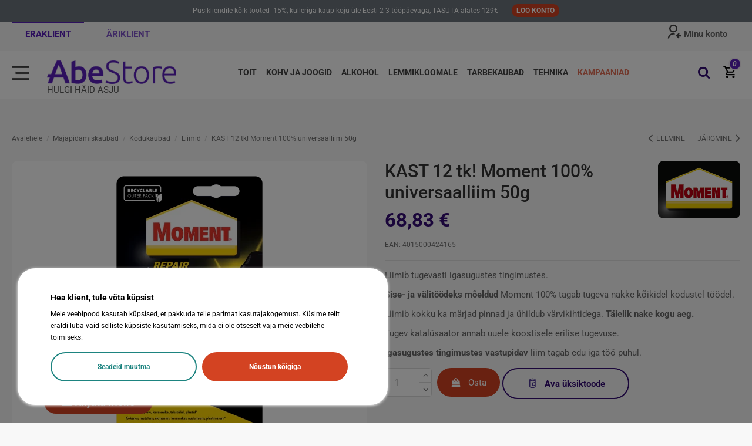

--- FILE ---
content_type: text/html; charset=utf-8
request_url: https://abestore.ee/liimid/6439-moment-100-universaalliim-50g-12-tk-4015000424165.html
body_size: 31391
content:
<!doctype html>
<html lang="et">

<head>
    
        

  <meta charset="utf-8">


  <meta http-equiv="x-ua-compatible" content="ie=edge">



    <link rel="canonical" href="https://abestore.ee/liimid/6439-moment-100-universaalliim-50g-12-tk-4015000424165.html">

  <title>KAST 12 tk! Moment 100% universaalliim 50g</title>
    
    <script id='lgcookieslaw_script_gtm'>
        window.dataLayer = window.dataLayer || [];
        function gtag(){
            dataLayer.push(arguments);
        }

        gtag('consent', 'default', {
            'ad_storage': 'denied',
            'ad_user_data': 'denied',
            'ad_personalization': 'denied',
            'analytics_storage': 'denied',
            'personalization_storage': 'granted',
            'security_storage': 'granted'
        });
    </script>


  <meta name="description" content="Liimib tugevasti igasugustes tingimustes.
Sise- ja välitöödeks mõeldud Moment 100% tagab tugeva nakke kõikidel kodustel töödel.
Liimib kokku ka märjad pinnad ja ühildub värvikihtidega. Täielik nake kogu aeg.
Tugev katalüsaator annab uuele koostisele erilise tugevuse.
Igasugustes tingimustes vastupidav liim tagab edu iga töö puhul.">
  <meta name="keywords" content="">
    
      <link rel="canonical" href="https://abestore.ee/liimid/6439-moment-100-universaalliim-50g-12-tk-4015000424165.html">
    

  
      



    <meta property="og:type" content="product">
    <meta property="og:url" content="https://abestore.ee/liimid/6439-moment-100-universaalliim-50g-12-tk-4015000424165.html">
    <meta property="og:title" content="KAST 12 tk! Moment 100% universaalliim 50g">
    <meta property="og:site_name" content="Abestore">
    <meta property="og:description" content="Liimib tugevasti igasugustes tingimustes.
Sise- ja välitöödeks mõeldud Moment 100% tagab tugeva nakke kõikidel kodustel töödel.
Liimib kokku ka märjad pinnad ja ühildub värvikihtidega. Täielik nake kogu aeg.
Tugev katalüsaator annab uuele koostisele erilise tugevuse.
Igasugustes tingimustes vastupidav liim tagab edu iga töö puhul.">
    <meta property="og:image" content="https://abestore.ee/56872-thickbox_default/moment-100-universaalliim-50g-12-tk.jpg">
    <meta property="og:image:width" content="1100">
    <meta property="og:image:height" content="1422">



      <meta name="viewport" content="width=device-width, initial-scale=1">
  


  <meta name="theme-color" content="#340c75">
  <meta name="msapplication-navbutton-color" content="#340c75">


  <link rel="icon" type="image/vnd.microsoft.icon" href="https://abestore.ee/img/favicon-1.ico?1684678735">
  <link rel="shortcut icon" type="image/x-icon" href="https://abestore.ee/img/favicon-1.ico?1684678735">
    


      <style type="text/css">@font-face {font-family:Roboto;font-style:normal;font-weight:100;src:url(/cf-fonts/s/roboto/5.0.11/greek/100/normal.woff2);unicode-range:U+0370-03FF;font-display:swap;}@font-face {font-family:Roboto;font-style:normal;font-weight:100;src:url(/cf-fonts/s/roboto/5.0.11/latin/100/normal.woff2);unicode-range:U+0000-00FF,U+0131,U+0152-0153,U+02BB-02BC,U+02C6,U+02DA,U+02DC,U+0304,U+0308,U+0329,U+2000-206F,U+2074,U+20AC,U+2122,U+2191,U+2193,U+2212,U+2215,U+FEFF,U+FFFD;font-display:swap;}@font-face {font-family:Roboto;font-style:normal;font-weight:100;src:url(/cf-fonts/s/roboto/5.0.11/latin-ext/100/normal.woff2);unicode-range:U+0100-02AF,U+0304,U+0308,U+0329,U+1E00-1E9F,U+1EF2-1EFF,U+2020,U+20A0-20AB,U+20AD-20CF,U+2113,U+2C60-2C7F,U+A720-A7FF;font-display:swap;}@font-face {font-family:Roboto;font-style:normal;font-weight:100;src:url(/cf-fonts/s/roboto/5.0.11/cyrillic-ext/100/normal.woff2);unicode-range:U+0460-052F,U+1C80-1C88,U+20B4,U+2DE0-2DFF,U+A640-A69F,U+FE2E-FE2F;font-display:swap;}@font-face {font-family:Roboto;font-style:normal;font-weight:100;src:url(/cf-fonts/s/roboto/5.0.11/greek-ext/100/normal.woff2);unicode-range:U+1F00-1FFF;font-display:swap;}@font-face {font-family:Roboto;font-style:normal;font-weight:100;src:url(/cf-fonts/s/roboto/5.0.11/vietnamese/100/normal.woff2);unicode-range:U+0102-0103,U+0110-0111,U+0128-0129,U+0168-0169,U+01A0-01A1,U+01AF-01B0,U+0300-0301,U+0303-0304,U+0308-0309,U+0323,U+0329,U+1EA0-1EF9,U+20AB;font-display:swap;}@font-face {font-family:Roboto;font-style:normal;font-weight:100;src:url(/cf-fonts/s/roboto/5.0.11/cyrillic/100/normal.woff2);unicode-range:U+0301,U+0400-045F,U+0490-0491,U+04B0-04B1,U+2116;font-display:swap;}@font-face {font-family:Roboto;font-style:normal;font-weight:300;src:url(/cf-fonts/s/roboto/5.0.11/latin/300/normal.woff2);unicode-range:U+0000-00FF,U+0131,U+0152-0153,U+02BB-02BC,U+02C6,U+02DA,U+02DC,U+0304,U+0308,U+0329,U+2000-206F,U+2074,U+20AC,U+2122,U+2191,U+2193,U+2212,U+2215,U+FEFF,U+FFFD;font-display:swap;}@font-face {font-family:Roboto;font-style:normal;font-weight:300;src:url(/cf-fonts/s/roboto/5.0.11/latin-ext/300/normal.woff2);unicode-range:U+0100-02AF,U+0304,U+0308,U+0329,U+1E00-1E9F,U+1EF2-1EFF,U+2020,U+20A0-20AB,U+20AD-20CF,U+2113,U+2C60-2C7F,U+A720-A7FF;font-display:swap;}@font-face {font-family:Roboto;font-style:normal;font-weight:300;src:url(/cf-fonts/s/roboto/5.0.11/vietnamese/300/normal.woff2);unicode-range:U+0102-0103,U+0110-0111,U+0128-0129,U+0168-0169,U+01A0-01A1,U+01AF-01B0,U+0300-0301,U+0303-0304,U+0308-0309,U+0323,U+0329,U+1EA0-1EF9,U+20AB;font-display:swap;}@font-face {font-family:Roboto;font-style:normal;font-weight:300;src:url(/cf-fonts/s/roboto/5.0.11/greek-ext/300/normal.woff2);unicode-range:U+1F00-1FFF;font-display:swap;}@font-face {font-family:Roboto;font-style:normal;font-weight:300;src:url(/cf-fonts/s/roboto/5.0.11/cyrillic/300/normal.woff2);unicode-range:U+0301,U+0400-045F,U+0490-0491,U+04B0-04B1,U+2116;font-display:swap;}@font-face {font-family:Roboto;font-style:normal;font-weight:300;src:url(/cf-fonts/s/roboto/5.0.11/cyrillic-ext/300/normal.woff2);unicode-range:U+0460-052F,U+1C80-1C88,U+20B4,U+2DE0-2DFF,U+A640-A69F,U+FE2E-FE2F;font-display:swap;}@font-face {font-family:Roboto;font-style:normal;font-weight:300;src:url(/cf-fonts/s/roboto/5.0.11/greek/300/normal.woff2);unicode-range:U+0370-03FF;font-display:swap;}@font-face {font-family:Roboto;font-style:normal;font-weight:400;src:url(/cf-fonts/s/roboto/5.0.11/latin-ext/400/normal.woff2);unicode-range:U+0100-02AF,U+0304,U+0308,U+0329,U+1E00-1E9F,U+1EF2-1EFF,U+2020,U+20A0-20AB,U+20AD-20CF,U+2113,U+2C60-2C7F,U+A720-A7FF;font-display:swap;}@font-face {font-family:Roboto;font-style:normal;font-weight:400;src:url(/cf-fonts/s/roboto/5.0.11/cyrillic-ext/400/normal.woff2);unicode-range:U+0460-052F,U+1C80-1C88,U+20B4,U+2DE0-2DFF,U+A640-A69F,U+FE2E-FE2F;font-display:swap;}@font-face {font-family:Roboto;font-style:normal;font-weight:400;src:url(/cf-fonts/s/roboto/5.0.11/vietnamese/400/normal.woff2);unicode-range:U+0102-0103,U+0110-0111,U+0128-0129,U+0168-0169,U+01A0-01A1,U+01AF-01B0,U+0300-0301,U+0303-0304,U+0308-0309,U+0323,U+0329,U+1EA0-1EF9,U+20AB;font-display:swap;}@font-face {font-family:Roboto;font-style:normal;font-weight:400;src:url(/cf-fonts/s/roboto/5.0.11/cyrillic/400/normal.woff2);unicode-range:U+0301,U+0400-045F,U+0490-0491,U+04B0-04B1,U+2116;font-display:swap;}@font-face {font-family:Roboto;font-style:normal;font-weight:400;src:url(/cf-fonts/s/roboto/5.0.11/greek/400/normal.woff2);unicode-range:U+0370-03FF;font-display:swap;}@font-face {font-family:Roboto;font-style:normal;font-weight:400;src:url(/cf-fonts/s/roboto/5.0.11/greek-ext/400/normal.woff2);unicode-range:U+1F00-1FFF;font-display:swap;}@font-face {font-family:Roboto;font-style:normal;font-weight:400;src:url(/cf-fonts/s/roboto/5.0.11/latin/400/normal.woff2);unicode-range:U+0000-00FF,U+0131,U+0152-0153,U+02BB-02BC,U+02C6,U+02DA,U+02DC,U+0304,U+0308,U+0329,U+2000-206F,U+2074,U+20AC,U+2122,U+2191,U+2193,U+2212,U+2215,U+FEFF,U+FFFD;font-display:swap;}@font-face {font-family:Roboto;font-style:normal;font-weight:500;src:url(/cf-fonts/s/roboto/5.0.11/greek-ext/500/normal.woff2);unicode-range:U+1F00-1FFF;font-display:swap;}@font-face {font-family:Roboto;font-style:normal;font-weight:500;src:url(/cf-fonts/s/roboto/5.0.11/cyrillic/500/normal.woff2);unicode-range:U+0301,U+0400-045F,U+0490-0491,U+04B0-04B1,U+2116;font-display:swap;}@font-face {font-family:Roboto;font-style:normal;font-weight:500;src:url(/cf-fonts/s/roboto/5.0.11/latin/500/normal.woff2);unicode-range:U+0000-00FF,U+0131,U+0152-0153,U+02BB-02BC,U+02C6,U+02DA,U+02DC,U+0304,U+0308,U+0329,U+2000-206F,U+2074,U+20AC,U+2122,U+2191,U+2193,U+2212,U+2215,U+FEFF,U+FFFD;font-display:swap;}@font-face {font-family:Roboto;font-style:normal;font-weight:500;src:url(/cf-fonts/s/roboto/5.0.11/vietnamese/500/normal.woff2);unicode-range:U+0102-0103,U+0110-0111,U+0128-0129,U+0168-0169,U+01A0-01A1,U+01AF-01B0,U+0300-0301,U+0303-0304,U+0308-0309,U+0323,U+0329,U+1EA0-1EF9,U+20AB;font-display:swap;}@font-face {font-family:Roboto;font-style:normal;font-weight:500;src:url(/cf-fonts/s/roboto/5.0.11/latin-ext/500/normal.woff2);unicode-range:U+0100-02AF,U+0304,U+0308,U+0329,U+1E00-1E9F,U+1EF2-1EFF,U+2020,U+20A0-20AB,U+20AD-20CF,U+2113,U+2C60-2C7F,U+A720-A7FF;font-display:swap;}@font-face {font-family:Roboto;font-style:normal;font-weight:500;src:url(/cf-fonts/s/roboto/5.0.11/greek/500/normal.woff2);unicode-range:U+0370-03FF;font-display:swap;}@font-face {font-family:Roboto;font-style:normal;font-weight:500;src:url(/cf-fonts/s/roboto/5.0.11/cyrillic-ext/500/normal.woff2);unicode-range:U+0460-052F,U+1C80-1C88,U+20B4,U+2DE0-2DFF,U+A640-A69F,U+FE2E-FE2F;font-display:swap;}@font-face {font-family:Roboto;font-style:normal;font-weight:700;src:url(/cf-fonts/s/roboto/5.0.11/latin-ext/700/normal.woff2);unicode-range:U+0100-02AF,U+0304,U+0308,U+0329,U+1E00-1E9F,U+1EF2-1EFF,U+2020,U+20A0-20AB,U+20AD-20CF,U+2113,U+2C60-2C7F,U+A720-A7FF;font-display:swap;}@font-face {font-family:Roboto;font-style:normal;font-weight:700;src:url(/cf-fonts/s/roboto/5.0.11/cyrillic-ext/700/normal.woff2);unicode-range:U+0460-052F,U+1C80-1C88,U+20B4,U+2DE0-2DFF,U+A640-A69F,U+FE2E-FE2F;font-display:swap;}@font-face {font-family:Roboto;font-style:normal;font-weight:700;src:url(/cf-fonts/s/roboto/5.0.11/latin/700/normal.woff2);unicode-range:U+0000-00FF,U+0131,U+0152-0153,U+02BB-02BC,U+02C6,U+02DA,U+02DC,U+0304,U+0308,U+0329,U+2000-206F,U+2074,U+20AC,U+2122,U+2191,U+2193,U+2212,U+2215,U+FEFF,U+FFFD;font-display:swap;}@font-face {font-family:Roboto;font-style:normal;font-weight:700;src:url(/cf-fonts/s/roboto/5.0.11/vietnamese/700/normal.woff2);unicode-range:U+0102-0103,U+0110-0111,U+0128-0129,U+0168-0169,U+01A0-01A1,U+01AF-01B0,U+0300-0301,U+0303-0304,U+0308-0309,U+0323,U+0329,U+1EA0-1EF9,U+20AB;font-display:swap;}@font-face {font-family:Roboto;font-style:normal;font-weight:700;src:url(/cf-fonts/s/roboto/5.0.11/greek/700/normal.woff2);unicode-range:U+0370-03FF;font-display:swap;}@font-face {font-family:Roboto;font-style:normal;font-weight:700;src:url(/cf-fonts/s/roboto/5.0.11/greek-ext/700/normal.woff2);unicode-range:U+1F00-1FFF;font-display:swap;}@font-face {font-family:Roboto;font-style:normal;font-weight:700;src:url(/cf-fonts/s/roboto/5.0.11/cyrillic/700/normal.woff2);unicode-range:U+0301,U+0400-045F,U+0490-0491,U+04B0-04B1,U+2116;font-display:swap;}@font-face {font-family:Roboto;font-style:normal;font-weight:900;src:url(/cf-fonts/s/roboto/5.0.11/greek-ext/900/normal.woff2);unicode-range:U+1F00-1FFF;font-display:swap;}@font-face {font-family:Roboto;font-style:normal;font-weight:900;src:url(/cf-fonts/s/roboto/5.0.11/latin/900/normal.woff2);unicode-range:U+0000-00FF,U+0131,U+0152-0153,U+02BB-02BC,U+02C6,U+02DA,U+02DC,U+0304,U+0308,U+0329,U+2000-206F,U+2074,U+20AC,U+2122,U+2191,U+2193,U+2212,U+2215,U+FEFF,U+FFFD;font-display:swap;}@font-face {font-family:Roboto;font-style:normal;font-weight:900;src:url(/cf-fonts/s/roboto/5.0.11/latin-ext/900/normal.woff2);unicode-range:U+0100-02AF,U+0304,U+0308,U+0329,U+1E00-1E9F,U+1EF2-1EFF,U+2020,U+20A0-20AB,U+20AD-20CF,U+2113,U+2C60-2C7F,U+A720-A7FF;font-display:swap;}@font-face {font-family:Roboto;font-style:normal;font-weight:900;src:url(/cf-fonts/s/roboto/5.0.11/vietnamese/900/normal.woff2);unicode-range:U+0102-0103,U+0110-0111,U+0128-0129,U+0168-0169,U+01A0-01A1,U+01AF-01B0,U+0300-0301,U+0303-0304,U+0308-0309,U+0323,U+0329,U+1EA0-1EF9,U+20AB;font-display:swap;}@font-face {font-family:Roboto;font-style:normal;font-weight:900;src:url(/cf-fonts/s/roboto/5.0.11/cyrillic-ext/900/normal.woff2);unicode-range:U+0460-052F,U+1C80-1C88,U+20B4,U+2DE0-2DFF,U+A640-A69F,U+FE2E-FE2F;font-display:swap;}@font-face {font-family:Roboto;font-style:normal;font-weight:900;src:url(/cf-fonts/s/roboto/5.0.11/cyrillic/900/normal.woff2);unicode-range:U+0301,U+0400-045F,U+0490-0491,U+04B0-04B1,U+2116;font-display:swap;}@font-face {font-family:Roboto;font-style:normal;font-weight:900;src:url(/cf-fonts/s/roboto/5.0.11/greek/900/normal.woff2);unicode-range:U+0370-03FF;font-display:swap;}@font-face {font-family:Roboto;font-style:italic;font-weight:100;src:url(/cf-fonts/s/roboto/5.0.11/latin/100/italic.woff2);unicode-range:U+0000-00FF,U+0131,U+0152-0153,U+02BB-02BC,U+02C6,U+02DA,U+02DC,U+0304,U+0308,U+0329,U+2000-206F,U+2074,U+20AC,U+2122,U+2191,U+2193,U+2212,U+2215,U+FEFF,U+FFFD;font-display:swap;}@font-face {font-family:Roboto;font-style:italic;font-weight:100;src:url(/cf-fonts/s/roboto/5.0.11/vietnamese/100/italic.woff2);unicode-range:U+0102-0103,U+0110-0111,U+0128-0129,U+0168-0169,U+01A0-01A1,U+01AF-01B0,U+0300-0301,U+0303-0304,U+0308-0309,U+0323,U+0329,U+1EA0-1EF9,U+20AB;font-display:swap;}@font-face {font-family:Roboto;font-style:italic;font-weight:100;src:url(/cf-fonts/s/roboto/5.0.11/latin-ext/100/italic.woff2);unicode-range:U+0100-02AF,U+0304,U+0308,U+0329,U+1E00-1E9F,U+1EF2-1EFF,U+2020,U+20A0-20AB,U+20AD-20CF,U+2113,U+2C60-2C7F,U+A720-A7FF;font-display:swap;}@font-face {font-family:Roboto;font-style:italic;font-weight:100;src:url(/cf-fonts/s/roboto/5.0.11/greek/100/italic.woff2);unicode-range:U+0370-03FF;font-display:swap;}@font-face {font-family:Roboto;font-style:italic;font-weight:100;src:url(/cf-fonts/s/roboto/5.0.11/cyrillic-ext/100/italic.woff2);unicode-range:U+0460-052F,U+1C80-1C88,U+20B4,U+2DE0-2DFF,U+A640-A69F,U+FE2E-FE2F;font-display:swap;}@font-face {font-family:Roboto;font-style:italic;font-weight:100;src:url(/cf-fonts/s/roboto/5.0.11/greek-ext/100/italic.woff2);unicode-range:U+1F00-1FFF;font-display:swap;}@font-face {font-family:Roboto;font-style:italic;font-weight:100;src:url(/cf-fonts/s/roboto/5.0.11/cyrillic/100/italic.woff2);unicode-range:U+0301,U+0400-045F,U+0490-0491,U+04B0-04B1,U+2116;font-display:swap;}@font-face {font-family:Roboto;font-style:italic;font-weight:300;src:url(/cf-fonts/s/roboto/5.0.11/latin/300/italic.woff2);unicode-range:U+0000-00FF,U+0131,U+0152-0153,U+02BB-02BC,U+02C6,U+02DA,U+02DC,U+0304,U+0308,U+0329,U+2000-206F,U+2074,U+20AC,U+2122,U+2191,U+2193,U+2212,U+2215,U+FEFF,U+FFFD;font-display:swap;}@font-face {font-family:Roboto;font-style:italic;font-weight:300;src:url(/cf-fonts/s/roboto/5.0.11/greek/300/italic.woff2);unicode-range:U+0370-03FF;font-display:swap;}@font-face {font-family:Roboto;font-style:italic;font-weight:300;src:url(/cf-fonts/s/roboto/5.0.11/greek-ext/300/italic.woff2);unicode-range:U+1F00-1FFF;font-display:swap;}@font-face {font-family:Roboto;font-style:italic;font-weight:300;src:url(/cf-fonts/s/roboto/5.0.11/cyrillic-ext/300/italic.woff2);unicode-range:U+0460-052F,U+1C80-1C88,U+20B4,U+2DE0-2DFF,U+A640-A69F,U+FE2E-FE2F;font-display:swap;}@font-face {font-family:Roboto;font-style:italic;font-weight:300;src:url(/cf-fonts/s/roboto/5.0.11/cyrillic/300/italic.woff2);unicode-range:U+0301,U+0400-045F,U+0490-0491,U+04B0-04B1,U+2116;font-display:swap;}@font-face {font-family:Roboto;font-style:italic;font-weight:300;src:url(/cf-fonts/s/roboto/5.0.11/latin-ext/300/italic.woff2);unicode-range:U+0100-02AF,U+0304,U+0308,U+0329,U+1E00-1E9F,U+1EF2-1EFF,U+2020,U+20A0-20AB,U+20AD-20CF,U+2113,U+2C60-2C7F,U+A720-A7FF;font-display:swap;}@font-face {font-family:Roboto;font-style:italic;font-weight:300;src:url(/cf-fonts/s/roboto/5.0.11/vietnamese/300/italic.woff2);unicode-range:U+0102-0103,U+0110-0111,U+0128-0129,U+0168-0169,U+01A0-01A1,U+01AF-01B0,U+0300-0301,U+0303-0304,U+0308-0309,U+0323,U+0329,U+1EA0-1EF9,U+20AB;font-display:swap;}@font-face {font-family:Roboto;font-style:italic;font-weight:400;src:url(/cf-fonts/s/roboto/5.0.11/latin/400/italic.woff2);unicode-range:U+0000-00FF,U+0131,U+0152-0153,U+02BB-02BC,U+02C6,U+02DA,U+02DC,U+0304,U+0308,U+0329,U+2000-206F,U+2074,U+20AC,U+2122,U+2191,U+2193,U+2212,U+2215,U+FEFF,U+FFFD;font-display:swap;}@font-face {font-family:Roboto;font-style:italic;font-weight:400;src:url(/cf-fonts/s/roboto/5.0.11/cyrillic-ext/400/italic.woff2);unicode-range:U+0460-052F,U+1C80-1C88,U+20B4,U+2DE0-2DFF,U+A640-A69F,U+FE2E-FE2F;font-display:swap;}@font-face {font-family:Roboto;font-style:italic;font-weight:400;src:url(/cf-fonts/s/roboto/5.0.11/cyrillic/400/italic.woff2);unicode-range:U+0301,U+0400-045F,U+0490-0491,U+04B0-04B1,U+2116;font-display:swap;}@font-face {font-family:Roboto;font-style:italic;font-weight:400;src:url(/cf-fonts/s/roboto/5.0.11/greek/400/italic.woff2);unicode-range:U+0370-03FF;font-display:swap;}@font-face {font-family:Roboto;font-style:italic;font-weight:400;src:url(/cf-fonts/s/roboto/5.0.11/latin-ext/400/italic.woff2);unicode-range:U+0100-02AF,U+0304,U+0308,U+0329,U+1E00-1E9F,U+1EF2-1EFF,U+2020,U+20A0-20AB,U+20AD-20CF,U+2113,U+2C60-2C7F,U+A720-A7FF;font-display:swap;}@font-face {font-family:Roboto;font-style:italic;font-weight:400;src:url(/cf-fonts/s/roboto/5.0.11/greek-ext/400/italic.woff2);unicode-range:U+1F00-1FFF;font-display:swap;}@font-face {font-family:Roboto;font-style:italic;font-weight:400;src:url(/cf-fonts/s/roboto/5.0.11/vietnamese/400/italic.woff2);unicode-range:U+0102-0103,U+0110-0111,U+0128-0129,U+0168-0169,U+01A0-01A1,U+01AF-01B0,U+0300-0301,U+0303-0304,U+0308-0309,U+0323,U+0329,U+1EA0-1EF9,U+20AB;font-display:swap;}@font-face {font-family:Roboto;font-style:italic;font-weight:500;src:url(/cf-fonts/s/roboto/5.0.11/cyrillic/500/italic.woff2);unicode-range:U+0301,U+0400-045F,U+0490-0491,U+04B0-04B1,U+2116;font-display:swap;}@font-face {font-family:Roboto;font-style:italic;font-weight:500;src:url(/cf-fonts/s/roboto/5.0.11/latin/500/italic.woff2);unicode-range:U+0000-00FF,U+0131,U+0152-0153,U+02BB-02BC,U+02C6,U+02DA,U+02DC,U+0304,U+0308,U+0329,U+2000-206F,U+2074,U+20AC,U+2122,U+2191,U+2193,U+2212,U+2215,U+FEFF,U+FFFD;font-display:swap;}@font-face {font-family:Roboto;font-style:italic;font-weight:500;src:url(/cf-fonts/s/roboto/5.0.11/latin-ext/500/italic.woff2);unicode-range:U+0100-02AF,U+0304,U+0308,U+0329,U+1E00-1E9F,U+1EF2-1EFF,U+2020,U+20A0-20AB,U+20AD-20CF,U+2113,U+2C60-2C7F,U+A720-A7FF;font-display:swap;}@font-face {font-family:Roboto;font-style:italic;font-weight:500;src:url(/cf-fonts/s/roboto/5.0.11/vietnamese/500/italic.woff2);unicode-range:U+0102-0103,U+0110-0111,U+0128-0129,U+0168-0169,U+01A0-01A1,U+01AF-01B0,U+0300-0301,U+0303-0304,U+0308-0309,U+0323,U+0329,U+1EA0-1EF9,U+20AB;font-display:swap;}@font-face {font-family:Roboto;font-style:italic;font-weight:500;src:url(/cf-fonts/s/roboto/5.0.11/cyrillic-ext/500/italic.woff2);unicode-range:U+0460-052F,U+1C80-1C88,U+20B4,U+2DE0-2DFF,U+A640-A69F,U+FE2E-FE2F;font-display:swap;}@font-face {font-family:Roboto;font-style:italic;font-weight:500;src:url(/cf-fonts/s/roboto/5.0.11/greek-ext/500/italic.woff2);unicode-range:U+1F00-1FFF;font-display:swap;}@font-face {font-family:Roboto;font-style:italic;font-weight:500;src:url(/cf-fonts/s/roboto/5.0.11/greek/500/italic.woff2);unicode-range:U+0370-03FF;font-display:swap;}@font-face {font-family:Roboto;font-style:italic;font-weight:700;src:url(/cf-fonts/s/roboto/5.0.11/latin-ext/700/italic.woff2);unicode-range:U+0100-02AF,U+0304,U+0308,U+0329,U+1E00-1E9F,U+1EF2-1EFF,U+2020,U+20A0-20AB,U+20AD-20CF,U+2113,U+2C60-2C7F,U+A720-A7FF;font-display:swap;}@font-face {font-family:Roboto;font-style:italic;font-weight:700;src:url(/cf-fonts/s/roboto/5.0.11/vietnamese/700/italic.woff2);unicode-range:U+0102-0103,U+0110-0111,U+0128-0129,U+0168-0169,U+01A0-01A1,U+01AF-01B0,U+0300-0301,U+0303-0304,U+0308-0309,U+0323,U+0329,U+1EA0-1EF9,U+20AB;font-display:swap;}@font-face {font-family:Roboto;font-style:italic;font-weight:700;src:url(/cf-fonts/s/roboto/5.0.11/cyrillic/700/italic.woff2);unicode-range:U+0301,U+0400-045F,U+0490-0491,U+04B0-04B1,U+2116;font-display:swap;}@font-face {font-family:Roboto;font-style:italic;font-weight:700;src:url(/cf-fonts/s/roboto/5.0.11/latin/700/italic.woff2);unicode-range:U+0000-00FF,U+0131,U+0152-0153,U+02BB-02BC,U+02C6,U+02DA,U+02DC,U+0304,U+0308,U+0329,U+2000-206F,U+2074,U+20AC,U+2122,U+2191,U+2193,U+2212,U+2215,U+FEFF,U+FFFD;font-display:swap;}@font-face {font-family:Roboto;font-style:italic;font-weight:700;src:url(/cf-fonts/s/roboto/5.0.11/cyrillic-ext/700/italic.woff2);unicode-range:U+0460-052F,U+1C80-1C88,U+20B4,U+2DE0-2DFF,U+A640-A69F,U+FE2E-FE2F;font-display:swap;}@font-face {font-family:Roboto;font-style:italic;font-weight:700;src:url(/cf-fonts/s/roboto/5.0.11/greek/700/italic.woff2);unicode-range:U+0370-03FF;font-display:swap;}@font-face {font-family:Roboto;font-style:italic;font-weight:700;src:url(/cf-fonts/s/roboto/5.0.11/greek-ext/700/italic.woff2);unicode-range:U+1F00-1FFF;font-display:swap;}@font-face {font-family:Roboto;font-style:italic;font-weight:900;src:url(/cf-fonts/s/roboto/5.0.11/vietnamese/900/italic.woff2);unicode-range:U+0102-0103,U+0110-0111,U+0128-0129,U+0168-0169,U+01A0-01A1,U+01AF-01B0,U+0300-0301,U+0303-0304,U+0308-0309,U+0323,U+0329,U+1EA0-1EF9,U+20AB;font-display:swap;}@font-face {font-family:Roboto;font-style:italic;font-weight:900;src:url(/cf-fonts/s/roboto/5.0.11/greek-ext/900/italic.woff2);unicode-range:U+1F00-1FFF;font-display:swap;}@font-face {font-family:Roboto;font-style:italic;font-weight:900;src:url(/cf-fonts/s/roboto/5.0.11/greek/900/italic.woff2);unicode-range:U+0370-03FF;font-display:swap;}@font-face {font-family:Roboto;font-style:italic;font-weight:900;src:url(/cf-fonts/s/roboto/5.0.11/cyrillic-ext/900/italic.woff2);unicode-range:U+0460-052F,U+1C80-1C88,U+20B4,U+2DE0-2DFF,U+A640-A69F,U+FE2E-FE2F;font-display:swap;}@font-face {font-family:Roboto;font-style:italic;font-weight:900;src:url(/cf-fonts/s/roboto/5.0.11/cyrillic/900/italic.woff2);unicode-range:U+0301,U+0400-045F,U+0490-0491,U+04B0-04B1,U+2116;font-display:swap;}@font-face {font-family:Roboto;font-style:italic;font-weight:900;src:url(/cf-fonts/s/roboto/5.0.11/latin/900/italic.woff2);unicode-range:U+0000-00FF,U+0131,U+0152-0153,U+02BB-02BC,U+02C6,U+02DA,U+02DC,U+0304,U+0308,U+0329,U+2000-206F,U+2074,U+20AC,U+2122,U+2191,U+2193,U+2212,U+2215,U+FEFF,U+FFFD;font-display:swap;}@font-face {font-family:Roboto;font-style:italic;font-weight:900;src:url(/cf-fonts/s/roboto/5.0.11/latin-ext/900/italic.woff2);unicode-range:U+0100-02AF,U+0304,U+0308,U+0329,U+1E00-1E9F,U+1EF2-1EFF,U+2020,U+20A0-20AB,U+20AD-20CF,U+2113,U+2C60-2C7F,U+A720-A7FF;font-display:swap;}</style>
    




<script type="application/ld+json">

{
"@context": "https://schema.org",
"@type": "Organization",
"url": "https://abestore.ee/",
"name": "Abestore",
"logo": "https://abestore.ee/img/logo-16846787351.jpg",
"@id": "#store-organization"
}

</script>




    <link rel="stylesheet" href="/modules/montonio/views/css/1.7/payment.css" type="text/css" media="print" onload="this.media='all'">
  <link rel="stylesheet" href="https://abestore.ee/themes/warehouse_abestore/assets/cache/theme-df1e332886.css" type="text/css" media="print" onload="this.media='all'">




  

  <script>
        var ajaxLoader = "\/modules\/wkajaxcontactform\/views\/img\/ajax-loader.gif";
        var btPixel = {"btnAddToCart":".add-to-cart","btnAddToWishlist":"a[id=\"wishlist_button\"]","btnOrder":".btn-primary","btnSub":".pm_subscription_display_product_buttons","tagContent":{"sPixel":"2730496567182726","aDynTags":{"content_type":{"label":"content_type","value":"product"},"content_ids":{"label":"content_ids","value":"6439"},"value":{"label":"value","value":68.83},"currency":{"label":"currency","value":"EUR"},"content_name":{"label":"content_name","value":"KAST 12 tk! Moment 100% universaalliim 50g"},"content_category":{"label":"content_category","value":"Liimid"}},"sCR":"\n","aTrackingType":{"label":"tracking_type","value":"ViewContent"},"sJsObjName":"oPixelFacebook"},"pixel_id":"2730496567182726","bUseConsent":false,"iConsentConsentLvl":0,"bConsentHtmlElement":"","token":"93355e6d75d8eab1b62ebf15f1383862","ajaxUrl":"https:\/\/abestore.ee\/module\/facebookproductad\/ajax","external_id":0,"eventId":"d41d8cd98f00b204e9800998ecf8427e"};
        var contactSecurityToken = "d770bd923404617ed8b13c5b721e3e80";
        var elementorFrontendConfig = {"isEditMode":"","stretchedSectionContainer":"","instagramToken":"","is_rtl":false,"ajax_csfr_token_url":"https:\/\/abestore.ee\/module\/iqitelementor\/Actions?process=handleCsfrToken&ajax=1"};
        var email_invalid = "Enter a valid email address";
        var enter_email = "Please enter your email address";
        var enter_msg = "Please enter your message";
        var enter_name = "Please enter your name";
        var enter_subject = "Please enter your subject";
        var iqitTheme = {"rm_sticky":"0","rm_breakpoint":0,"op_preloader":"pre","cart_style":"floating","cart_confirmation":"modal","h_layout":"4","f_fixed":"","f_layout":"1","h_absolute":"0","h_sticky":"header","hw_width":"inherit","mm_content":"panel","hm_submenu_width":"fullwidth","h_search_type":"box","pl_lazyload":true,"pl_infinity":false,"pl_rollover":false,"pl_crsl_autoplay":false,"pl_slider_ld":4,"pl_slider_d":4,"pl_slider_t":2,"pl_slider_p":2,"pp_thumbs":"bottom","pp_zoom":"inner","pp_image_layout":"carousel","pp_tabs":"tabha","pl_grid_qty":false};
        var iqitfdc_from = 129;
        var iqitmegamenu = {"sticky":"false","containerSelector":"#wrapper > .container"};
        var iqitwishlist = {"nbProducts":0};
        var mailsend = "https:\/\/abestore.ee\/module\/wkajaxcontactform\/mailsend";
        var map_latitude = "1";
        var map_longitude = "1";
        var minqcConditionsUrl = "https:\/\/abestore.ee\/ostukorv?ajax=1&getMinqcConditions=1";
        var prestashop = {"cart":{"products":[],"totals":{"total":{"type":"total","label":"Kokku:","amount":0,"value":"0,00\u00a0\u20ac"},"total_including_tax":{"type":"total","label":"Kokku (maksudega)","amount":0,"value":"0,00\u00a0\u20ac"},"total_excluding_tax":{"type":"total","label":"Kokku (KM-ta)","amount":0,"value":"0,00\u00a0\u20ac"}},"subtotals":{"products":{"type":"products","label":"Vahesumma","amount":0,"value":"0,00\u00a0\u20ac"},"discounts":null,"shipping":{"type":"shipping","label":"Saatmine","amount":0,"value":""},"tax":null},"products_count":0,"summary_string":"0 toodet","vouchers":{"allowed":1,"added":[]},"discounts":[{"id_cart_rule":"246565","id_customer":"0","date_from":"2025-07-01 00:01:00","date_to":"2026-01-31 23:59:00","description":"iO RB SW-4 Gentle Care Refill 4 PACK","quantity":"9987","quantity_per_user":"5","priority":"1","partial_use":"0","code":"","minimum_amount":"0.000000","minimum_amount_tax":"0","minimum_amount_currency":"1","minimum_amount_shipping":"0","country_restriction":"0","carrier_restriction":"0","group_restriction":"0","cart_rule_restriction":"1","product_restriction":"1","shop_restriction":"1","free_shipping":"0","reduction_percent":"0.000","reduction_amount":"0.000000","reduction_tax":"0","reduction_currency":"1","reduction_product":"0","reduction_exclude_special":"0","gift_product":"14441","gift_product_attribute":"0","highlight":"1","active":"1","date_add":"2025-06-05 12:57:00","date_upd":"2025-12-05 11:12:29","id_lang":"2","name":"Abestore Oral-B campaign","quantity_for_user":5},{"id_cart_rule":"381585","id_customer":"0","date_from":"2025-10-23 08:00:00","date_to":"9999-11-24 08:00:00","description":"Dr. Stern kauss","quantity":"2876","quantity_per_user":"100","priority":"8","partial_use":"0","code":"KAUSS","minimum_amount":"0.000000","minimum_amount_tax":"0","minimum_amount_currency":"1","minimum_amount_shipping":"0","country_restriction":"0","carrier_restriction":"0","group_restriction":"0","cart_rule_restriction":"1","product_restriction":"1","shop_restriction":"1","free_shipping":"0","reduction_percent":"0.000","reduction_amount":"0.000000","reduction_tax":"0","reduction_currency":"1","reduction_product":"0","reduction_exclude_special":"0","gift_product":"420","gift_product_attribute":"0","highlight":"1","active":"1","date_add":"2025-10-24 08:52:25","date_upd":"2026-01-20 14:59:08","id_lang":"2","name":"Tasuta Dr. Stern kauss ","quantity_for_user":100},{"id_cart_rule":"381579","id_customer":"0","date_from":"2025-10-01 00:00:04","date_to":"2026-03-31 23:59:00","description":"Termospudel","quantity":"1481","quantity_per_user":"5","priority":"1","partial_use":"0","code":"TERMOSPUDEL","minimum_amount":"0.000000","minimum_amount_tax":"0","minimum_amount_currency":"1","minimum_amount_shipping":"0","country_restriction":"0","carrier_restriction":"0","group_restriction":"0","cart_rule_restriction":"1","product_restriction":"1","shop_restriction":"1","free_shipping":"0","reduction_percent":"30.000","reduction_amount":"0.000000","reduction_tax":"0","reduction_currency":"1","reduction_product":"-2","reduction_exclude_special":"0","gift_product":"9317","gift_product_attribute":"0","highlight":"1","active":"1","date_add":"2025-09-22 09:23:05","date_upd":"2026-01-19 10:54:27","id_lang":"2","name":"Ahmad+Maiasmokk-Kingitus","quantity_for_user":5}],"minimalPurchase":0,"minimalPurchaseRequired":""},"currency":{"id":1,"name":"Euro","iso_code":"EUR","iso_code_num":"978","sign":"\u20ac"},"customer":{"lastname":null,"firstname":null,"email":null,"birthday":null,"newsletter":null,"newsletter_date_add":null,"optin":null,"website":null,"company":null,"siret":null,"ape":null,"is_logged":false,"gender":{"type":null,"name":null},"addresses":[]},"language":{"name":"Eesti keel (Estonian)","iso_code":"et","locale":"et-EE","language_code":"et","is_rtl":"0","date_format_lite":"d.m.Y","date_format_full":"d.m.Y H:i:s","id":2},"page":{"title":"","canonical":"https:\/\/abestore.ee\/liimid\/6439-moment-100-universaalliim-50g-12-tk-4015000424165.html","meta":{"title":"KAST 12 tk! Moment 100% universaalliim 50g","description":"Liimib tugevasti igasugustes tingimustes.\nSise- ja v\u00e4lit\u00f6\u00f6deks m\u00f5eldud Moment 100% tagab tugeva nakke k\u00f5ikidel kodustel t\u00f6\u00f6del.\nLiimib kokku ka m\u00e4rjad pinnad ja \u00fchildub v\u00e4rvikihtidega. T\u00e4ielik nake kogu aeg.\nTugev katal\u00fcsaator annab uuele koostisele erilise tugevuse.\nIgasugustes tingimustes vastupidav liim tagab edu iga t\u00f6\u00f6 puhul.","keywords":"","robots":"index"},"page_name":"product","body_classes":{"lang-et":true,"lang-rtl":false,"country-EE":true,"currency-EUR":true,"layout-full-width":true,"page-product":true,"tax-display-enabled":true,"product-id-6439":true,"product-KAST 12 tk! Moment 100% universaalliim 50g":true,"product-id-category-82":true,"product-id-manufacturer-57":true,"product-id-supplier-0":true,"product-available-for-order":true},"admin_notifications":[]},"shop":{"name":"Abestore","logo":"https:\/\/abestore.ee\/img\/logo-16846787351.jpg","stores_icon":"https:\/\/abestore.ee\/img\/logo_stores.png","favicon":"https:\/\/abestore.ee\/img\/favicon-1.ico"},"urls":{"base_url":"https:\/\/abestore.ee\/","current_url":"https:\/\/abestore.ee\/liimid\/6439-moment-100-universaalliim-50g-12-tk-4015000424165.html","shop_domain_url":"https:\/\/abestore.ee","img_ps_url":"https:\/\/abestore.ee\/img\/","img_cat_url":"https:\/\/abestore.ee\/img\/c\/","img_lang_url":"https:\/\/abestore.ee\/img\/l\/","img_prod_url":"https:\/\/abestore.ee\/img\/p\/","img_manu_url":"https:\/\/abestore.ee\/img\/m\/","img_sup_url":"https:\/\/abestore.ee\/img\/su\/","img_ship_url":"https:\/\/abestore.ee\/img\/s\/","img_store_url":"https:\/\/abestore.ee\/img\/st\/","img_col_url":"https:\/\/abestore.ee\/img\/co\/","img_url":"https:\/\/abestore.ee\/themes\/warehouse_abestore\/assets\/img\/","css_url":"https:\/\/abestore.ee\/themes\/warehouse_abestore\/assets\/css\/","js_url":"https:\/\/abestore.ee\/themes\/warehouse_abestore\/assets\/js\/","pic_url":"https:\/\/abestore.ee\/upload\/","pages":{"address":"https:\/\/abestore.ee\/aadress","addresses":"https:\/\/abestore.ee\/aadressid","authentication":"https:\/\/abestore.ee\/logi-sisse","cart":"https:\/\/abestore.ee\/ostukorv","category":"https:\/\/abestore.ee\/index.php?controller=category","cms":"https:\/\/abestore.ee\/index.php?controller=cms","contact":"https:\/\/abestore.ee\/kontakt","discount":"https:\/\/abestore.ee\/allahindlus","guest_tracking":"https:\/\/abestore.ee\/k\u00fclastajate-jalgimine","history":"https:\/\/abestore.ee\/tellimuste-ajalugu","identity":"https:\/\/abestore.ee\/minu-andmed","index":"https:\/\/abestore.ee\/","my_account":"https:\/\/abestore.ee\/minu-konto","order_confirmation":"https:\/\/abestore.ee\/tellimuse-kinnitamine","order_detail":"https:\/\/abestore.ee\/index.php?controller=order-detail","order_follow":"https:\/\/abestore.ee\/tellimuse-jalgimine","order":"https:\/\/abestore.ee\/tellimuse","order_return":"https:\/\/abestore.ee\/index.php?controller=order-return","order_slip":"https:\/\/abestore.ee\/kreeditarve","pagenotfound":"https:\/\/abestore.ee\/lehte-ei-leitud","password":"https:\/\/abestore.ee\/parooli-taastamine","pdf_invoice":"https:\/\/abestore.ee\/index.php?controller=pdf-invoice","pdf_order_return":"https:\/\/abestore.ee\/index.php?controller=pdf-order-return","pdf_order_slip":"https:\/\/abestore.ee\/index.php?controller=pdf-order-slip","prices_drop":"https:\/\/abestore.ee\/soodushind","product":"https:\/\/abestore.ee\/index.php?controller=product","search":"https:\/\/abestore.ee\/otsi","sitemap":"https:\/\/abestore.ee\/sisukaart","stores":"https:\/\/abestore.ee\/kauplused","supplier":"https:\/\/abestore.ee\/index.php?controller=supplier","register":"https:\/\/abestore.ee\/logi-sisse?create_account=1","order_login":"https:\/\/abestore.ee\/tellimuse?login=1"},"alternative_langs":[],"theme_assets":"\/themes\/warehouse_abestore\/assets\/","actions":{"logout":"https:\/\/abestore.ee\/?mylogout="},"no_picture_image":{"bySize":{"small_default":{"url":"https:\/\/abestore.ee\/img\/p\/et-default-small_default.jpg","width":98,"height":127},"cart_default":{"url":"https:\/\/abestore.ee\/img\/p\/et-default-cart_default.jpg","width":125,"height":162},"home_default":{"url":"https:\/\/abestore.ee\/img\/p\/et-default-home_default.jpg","width":236,"height":305},"large_default":{"url":"https:\/\/abestore.ee\/img\/p\/et-default-large_default.jpg","width":381,"height":492},"medium_default":{"url":"https:\/\/abestore.ee\/img\/p\/et-default-medium_default.jpg","width":452,"height":584},"thickbox_default":{"url":"https:\/\/abestore.ee\/img\/p\/et-default-thickbox_default.jpg","width":1100,"height":1422}},"small":{"url":"https:\/\/abestore.ee\/img\/p\/et-default-small_default.jpg","width":98,"height":127},"medium":{"url":"https:\/\/abestore.ee\/img\/p\/et-default-large_default.jpg","width":381,"height":492},"large":{"url":"https:\/\/abestore.ee\/img\/p\/et-default-thickbox_default.jpg","width":1100,"height":1422},"legend":""}},"configuration":{"display_taxes_label":true,"display_prices_tax_incl":true,"is_catalog":false,"show_prices":true,"opt_in":{"partner":false},"quantity_discount":{"type":"discount","label":"\u00dchiku allahindlus"},"voucher_enabled":1,"return_enabled":0},"field_required":[],"breadcrumb":{"links":[{"title":"Avalehele","url":"https:\/\/abestore.ee\/"},{"title":"Majapidamiskaubad","url":"https:\/\/abestore.ee\/42\/majapidamiskaubad"},{"title":"Kodukaubad","url":"https:\/\/abestore.ee\/337\/kodukaubad"},{"title":"Liimid","url":"https:\/\/abestore.ee\/82\/liimid"},{"title":"KAST 12 tk! Moment 100% universaalliim 50g","url":"https:\/\/abestore.ee\/liimid\/6439-moment-100-universaalliim-50g-12-tk-4015000424165.html"}],"count":5},"link":{"protocol_link":"https:\/\/","protocol_content":"https:\/\/"},"time":1768926429,"static_token":"93355e6d75d8eab1b62ebf15f1383862","token":"61bffc49357454c146e27e854afa8208","debug":false,"modules":{"deposit_package":{"deposit_products_ids":{"0":"781","2":"782","4":"1477","7":"1487","16":"1486","19":"1476","27":"1488","29":"1489","31":"1490","33":"1484","35":"1485","37":"1493","39":"1049","71":"3291","76":"1474","105":"1475","137":"1478"},"cart_qty_without_deposite_products":0},"merada_b2b":{"is_business_client":0}}};
        var psemailsubscription_subscription = "https:\/\/abestore.ee\/module\/ps_emailsubscription\/subscription";
        var refreshShoppingCartUrl = "https:\/\/abestore.ee\/ostukorv?ajax=1&action=refresh";
        var showmap = "0";
        var sticker_type = 2;
        var successmsg = "Suur t\u00e4nu!\r\n\r\nS\u00f5num on vastu v\u00f5etud ja oleme selle k\u00e4tte saanud. Vastame esimesel v\u00f5imalusel.";
        var wkemailto = "abestore@abestore.ee";
      </script>



  <script type="text/javascript">
    var lgcookieslaw_consent_mode = 1;
    var lgcookieslaw_ms_consent_mode = 0;
    var lgcookieslaw_banner_url_ajax_controller = "https://abestore.ee/module/lgcookieslaw/ajax";     var lgcookieslaw_cookie_values = null;     var lgcookieslaw_saved_preferences = 0;
    var lgcookieslaw_ajax_calls_token = "f76572974dff7b962df3ecf2a06dbee0";
    var lgcookieslaw_reload = 0;
    var lgcookieslaw_block_navigation = 1;
    var lgcookieslaw_banner_position = 3;
    var lgcookieslaw_show_fixed_button = 0;
    var lgcookieslaw_save_user_consent = 1;
    var lgcookieslaw_reject_cookies_when_closing_banner = 0;
    var lgcookieslaw_id_banner = "79253d258298ba379eff47cbf4526e9e";
</script>



            <script id="js-rcpgtm-config" type="application/json">{"bing":{"tracking_id":"","feed":{"id_product_prefix":"","id_product_source_key":"id_product","id_variant_prefix":"","id_variant_source_key":"id_attribute"}},"context":{"browser":{"device_type":1},"localization":{"id_country":86,"country_code":"EE","id_currency":1,"currency_code":"EUR","id_lang":2,"lang_code":"et"},"page":{"controller_name":"product","products_per_page":24,"category":[],"search_term":""},"shop":{"id_shop":1,"shop_name":"Abestore","base_dir":"https:\/\/abestore.ee\/"},"tracking_module":{"module_name":"rcpgtagmanager","module_version":"4.4.5","checkout_module":{"module":"default","controller":"order"},"service_version":"1","token":"88e909d3ec5fe34fc3b464c2912abf9f"},"user":[]},"criteo":{"tracking_id":"","feed":{"id_product_prefix":"","id_product_source_key":"id_product","id_variant_prefix":"","id_variant_source_key":"id_attribute"}},"facebook":{"tracking_id":"","feed":{"id_product_prefix":"","id_product_source_key":"id_product","id_variant_prefix":"","id_variant_source_key":"id_attribute"}},"ga4":{"tracking_id":"","server_container_url":"","is_url_passthrough":true,"is_data_import":false},"gads":{"tracking_id":"","merchant_id":"","conversion_labels":{"create_account":"","product_view":"","add_to_cart":"","begin_checkout":"","purchase":""},"is_custom_remarketing":false},"gtm":{"tracking_id":"GTM-PVS2S4H","is_internal_traffic":false,"script_url":"https:\/\/www.googletagmanager.com\/gtm.js","data_layer_name":"dataLayer","id_parameter":"id","override_tracking_id":""},"google_feed":{"id_product_prefix":"","id_product_source_key":"id_product","id_variant_prefix":"","id_variant_source_key":"id_attribute"},"kelkoo":{"tracking_list":[],"feed":{"id_product_prefix":"","id_product_source_key":"id_product","id_variant_prefix":"","id_variant_source_key":"id_attribute"}},"pinterest":{"tracking_id":"","feed":{"id_product_prefix":"","id_product_source_key":"id_product","id_variant_prefix":"","id_variant_source_key":"id_attribute"}},"tiktok":{"tracking_id":"","feed":{"id_product_prefix":"","id_product_source_key":"id_product","id_variant_prefix":"","id_variant_source_key":"id_attribute"}},"twitter":{"tracking_id":"","events":{"add_to_cart_id":"","payment_info_id":"","checkout_initiated_id":"","product_view_id":"","lead_id":"","purchase_id":"","search_id":""},"feed":{"id_product_prefix":"","id_product_source_key":"id_product","id_variant_prefix":"","id_variant_source_key":"id_attribute"}}}</script>

        <script type="text/javascript" data-keepinline="true" data-cfasync="false">
            
            const rcpgtm_config = document.getElementById('js-rcpgtm-config') ?
                JSON.parse(document.getElementById('js-rcpgtm-config').textContent) :
                {}
            ;

            if (typeof rcpgtm_config === 'object' && rcpgtm_config.gtm?.tracking_id && rcpgtm_config.context?.browser) {
                rcpgtm_config.context.browser.user_agent = navigator.userAgent;
                rcpgtm_config.context.browser.navigator_lang = navigator.language || navigator.userLanguage;
                rcpgtm_config.context.browser.fingerprint = JSON.parse(window.localStorage.getItem('RCFingerprint'))?.value || window.crypto.randomUUID();
                rcpgtm_config.context.page.fingerprint = window.crypto.randomUUID();
                document.getElementById('js-rcpgtm-config').textContent = JSON.stringify(rcpgtm_config);

                window[rcpgtm_config.gtm.data_layer_name] = window[rcpgtm_config.gtm.data_layer_name] || [];

                const data_init = {
                    config: (({ gtm, context, ...rest }) => rest)(rcpgtm_config),
                    context: {
                        browser: {
                            ...rcpgtm_config.context.browser,
                            is_internal_traffic: rcpgtm_config.gtm.is_internal_traffic
                        },
                        page: (({ products_per_page, ...rest }) => rest)(rcpgtm_config.context.page),
                        localization: rcpgtm_config.context.localization,
                        shop: rcpgtm_config.context.shop,
                        user: rcpgtm_config.context.user,
                    },
                };

                window[rcpgtm_config.gtm.data_layer_name].push(data_init);

                (function(w,d,s,l,u,p,i){
                    w[l]=w[l]||[];w[l].push({'gtm.start': new Date().getTime(),event:'gtm.js'});
                    var f=d.getElementsByTagName(s)[0],j=d.createElement(s),dl=l!='dataLayer'?'&l='+l:'';
                    j.async=true;
                    j.src=u+'?'+p+'='+i+dl;
                    f.parentNode.insertBefore(j,f);
                })(window, document, 'script', rcpgtm_config.gtm.data_layer_name, rcpgtm_config.gtm.script_url, rcpgtm_config.gtm.id_parameter, rcpgtm_config.gtm.override_tracking_id || rcpgtm_config.gtm.tracking_id);
            }
            
        </script>
    
<style>
.wk-panel {
    background: none repeat scroll 0 0 #ffffff;
    color: #000000;
}
.wk-trigger {
    color: #000000;
}
</style>



    
            <meta property="product:pretax_price:amount" content="55.512">
        <meta property="product:pretax_price:currency" content="EUR">
        <meta property="product:price:amount" content="68.83">
        <meta property="product:price:currency" content="EUR">
                <meta property="product:weight:value" content="0.864000">
        <meta property="product:weight:units" content="kg">
    
    

     <script>
    (function(h,o,t,j,a,r){
        h.hj=h.hj||function(){(h.hj.q=h.hj.q||[]).push(arguments)};
        h._hjSettings={hjid:6433157,hjsv:6};
        a=o.getElementsByTagName('head')[0];
        r=o.createElement('script');r.async=1;
        r.src=t+h._hjSettings.hjid+j+h._hjSettings.hjsv;
        a.appendChild(r);
    })(window,document,'https://static.hotjar.com/c/hotjar-','.js?sv=');
</script> 	
</head>

<body id="product" class="lang-et country-ee currency-eur layout-full-width page-product tax-display-enabled product-id-6439 product-kast-12-tk-moment-100-universaalliim-50g product-id-category-82 product-id-manufacturer-57 product-id-supplier-0 product-available-for-order body-desktop-header-style-w-4">


    			


<div class="panel-bottom-left wk-panel" style="display:none;">
    <div class="cform col-md-12 col-xs-12">
		<div class="btn-close btn-left-close">
            <span><i class="fa fa-lg fa-times"></i>
                        </span>
        </div>
		        		<div class="wk_success"></div>
		<div class="wkcontact-form">
            <form method="post">
                <div class="form-group">
                    <label class="formtxt" for="Username">Nimi</label>
                    <input type="text" class="name form-control" name="name" value=" " id="Username" >
                </div>
                <div class="form-group">
                    <label class="formtxt" for="UserEmail">E-post</label>
                    <input type="email" class="email form-control" name="email" id="UserEmail" value="" >
                </div>
                <div class="form-group">
                    <label class="formtxt" for="Usersubject">Teema</label>
                    <input type="text" class="subject form-control" name="subject" id="Usersubject" value="" >
                </div>
                <div class="form-group">
                    <label class="formtxt" for="Usermessage">Sõnum</label>
                    <textarea class="message form-control" id="Usermessage" name="message"></textarea>
                </div>
                <div class="wk_sl_action_loader_block wk_sl_deactive">
                    <div style="text-align:center;margin:auto;">
                        <div class="wk_sl_action_loader"></div>
                    </div>
                </div>
                <p class="clear">
                    <button type="button" class="float-xs-right" id="wk_ajax_form_submit">
                        <span>
                        Saada
                        <i class="fa fa-envelope"></i>
                        </span>
                    </button>
                    <input type="hidden" value="" id="btnsubmit" name="Submit" class="btn-submit" >
                </p>
            </form>
        </div>
    </div>
</div>
<a class="trigger-bottom-left wk-trigger" href="#" style="color:white;"><i class="fa fa-envelope"></i><span class="wk-trigger-button-text"> Kirjuta meile</span></a>



<main id="main-page-content" style="opacity: 0;" >
    
            

    <header id="header" class="desktop-header-style-w-4">
        
            
  <div class="header-banner">
    
  </div>




            <nav class="header-nav">
        <div class="container">
    
        <div class="row justify-content-between">
            <div class="col col-auto col-md left-nav">
                                            <div class="block-iqitlinksmanager block-iqitlinksmanager-12 block-links-inline d-inline-block">
            <ul>
                                                            <li>
                            <a
                                    href="https://abestore.ee/"
                                                                                                    >
                                Esileht
                            </a>
                        </li>
                                                                                <li>
                            <a
                                    href="https://abestore.ee/brands"
                                    title="Abestore.ee brändivalikust leiad tuntud nimed nagu Panzani, Loodusvägi, Paulig, Himalaya ja Duracell. Kvaliteet ja usaldusväärsus ühes kohas – osta lemmikud mugavalt!"                                                                >
                                Kaubamärgid
                            </a>
                        </li>
                                                                                <li>
                            <a
                                    href="https://abestore.ee/content/10-kuidas-tellida"
                                    title="Meie e-poest tellimine on lihtne ja turvaline. E-poest tellitud kaup jõuab kohale kiiresti ja mugavalt üle Eesti. Püsikliendisoodustus -15%!"                                                                >
                                Kuidas tellida
                            </a>
                        </li>
                                                                                <li>
                            <a
                                    href="https://abestore.ee/content/4-meist"
                                    title="AbeStore kuulub Eesti hulgimüügiettevõttele AbeStock. AbeStore e-pood on avara valikuga interneti kauplus, kus on esindatud parimate brändide tooted."                                                                >
                                Meist
                            </a>
                        </li>
                                                                                <li>
                            <a
                                    href="/content/9-brandipoed"
                                                                                                    >
                                Brändipoed
                            </a>
                        </li>
                                                                                <li>
                            <a
                                    href="https://abestore.ee/ariklient"
                                                                                                    >
                                Äriklient
                            </a>
                        </li>
                                                </ul>
        </div>
    
            </div>
            <div class="col col-auto center-nav text-center">
                
             </div>
            <div class="col col-auto col-md right-nav text-right">
                <div class="d-inline-block">
    <a href="//abestore.ee/module/iqitwishlist/view">
        <i class="fa fa-heart-o fa-fw" aria-hidden="true"></i> Soovinimekiri (<span
                id="iqitwishlist-nb"></span>)
    </a>
</div>

             </div>
        </div>

                        </div>
            </nav>
        



<div id="desktop-header" class="desktop-header-style-4 stuck stuck-header">
		<nav class="header-nav" style="display:block!important;">
			<div class="container">
		
			<div class="row justify-content-between">
				<div class="col col-auto col-md left-nav">
									
				</div>
				<div class="col col-auto text-center">
					Püsikliendile kõik tooted -15%, kulleriga kaup koju üle Eesti 2-3 tööpäevaga, TASUTA alates 129€
					<a href="https://abestore.ee/logi-sisse?register=1" rel="nofollow" class="topbar-btn header-user-btn register" style="display:inline">
						<span class="title">LOO KONTO</span>
					</a>
					
				 </div>
				<div class="col col-auto col-md right-nav text-right">
					
				 </div>
			</div>

		</div>
	</nav>

<div class="header-bar">
	<div class="container">
		<div class="row">
			<div class="col-auto mr-auto">
				<ul class="header-tabs">
				  <li class="header-tab abe-border-3 abe-border-purple abe-border-top  px-4 pt-2 ">
					<a href="#" class="abe-purple"><b>Eraklient</b></a>
				  </li>
				  <li class="abe-border-grey abe-border-top abe-border-3 header-tab px-4 pt-2 abe-opacity-2">
					<b><a href="https://ari.abestore.ee" class="abe-purple">Äriklient</a></b>
				  </li>
				</ul>
			</div>
						<div class="col-auto d-none d-sm-none d-md-none d-lg-block">
				<div class="header-tab mt-1">
											<div id="header-user-btn" class="col col-auto header-btn-w header-user-btn-w">
            <a href="https://abestore.ee/logi-sisse"
           rel="nofollow" class="header-btn header-user-btn login" style="display:inline">
            <i class="signin-button login-icon" aria-hidden="true"></i>
            <span class="title">Minu konto</span>
		</a>
    </div>
									</div>
			</div>
					</div>
	</div>
</div>
            <div class="header-top">
    <div id="desktop-header-container" class="container">
        <div class="row align-items-center">
            				<div class="col col-auto col-header-left p-0">
					<div class="cbp-vertical-on-top">
	<nav id="cbp-hrmenu1" class="cbp-hrmenu iqitmegamenu-all cbp-vertical ">
		<div class="cbp-vertical-title">
			<img src="/img/cms/2022/header/h_menu.png" alt="kiirviited" title="Menüü">
		</div>
		<ul id="cbp-hrmenu1-ul" class="border-0">
			<li class="cbp-hrmenu-tab cbp-hrmenu-tab-59 ">
				<a href="/2/tooted" class="border-0"> 
					<span>Tooted</span>
				</a>
			</li>
			<li class="cbp-hrmenu-tab cbp-hrmenu-tab-60 ">
				<a href="/brands" class="border-0">
					<span>Kaubamärgid</span>
				</a>
			</li>
			<li class="cbp-hrmenu-tab cbp-hrmenu-tab-60 ">
				<a href="/content/9-brandipoed" class="border-0">
					<span>Brändipoed</span>
				</a>
			</li>
			<li class="cbp-hrmenu-tab cbp-hrmenu-tab-60 ">
				<a href="/blog" class="border-0">
					<span>Uudised</span>
				</a>
			</li>
			<li class="cbp-hrmenu-tab">
				<a href="/content/8-kampaaniad" class="border-0">
					<span>Kampaaniad</span>
				</a>
			</li>
		</ul>
	</nav>
</div>				</div>
                <div class="col col-auto col-header-left">
                    <div id="desktop_logo">
                        <a href="https://abestore.ee/">
                            <img class="logo img-fluid"
                                 src="https://abestore.ee/img/logo-16846787351.jpg"                                  alt="Abestore">
                        </a>
                    </div>
					<span id="desktop_logo_slogan">Hulgi häid asju</span>
                    
                </div>
                <div class="col col-header-center col-header-menu">
                                        	<div id="iqitmegamenu-wrapper" class="iqitmegamenu-wrapper iqitmegamenu-all">
		<div class="container container-iqitmegamenu">
		<div id="iqitmegamenu-horizontal" class="iqitmegamenu  clearfix" role="navigation">

								
				<nav id="cbp-hrmenu" class="cbp-hrmenu cbp-horizontal cbp-hrsub-narrow">
					<ul>
												<li id="cbp-hrmenu-tab-27" class="cbp-hrmenu-tab cbp-hrmenu-tab-27  cbp-has-submeu">
	<a href="https://abestore.ee/6/toidukaubad" class="nav-link" >

								<span class="cbp-tab-title">
								Toit <i class="fa fa-angle-down cbp-submenu-aindicator"></i></span>
														</a>
														<div class="cbp-hrsub col-6">
								<span class="cbp-hrmenu-close-button">&times;</span>
								<div class="cbp-hrsub-inner">
									<div class="container iqitmegamenu-submenu-container">
									
																																	




<div class="row menu_row menu-element  first_rows menu-element-id-1">
                

                                                




    <div class="col-2 cbp-menu-column cbp-menu-element menu-element-id-2 ">
        <div class="cbp-menu-column-inner">
                        
                                                            <a href="/6/toidukaubad"
                           class="cbp-column-title nav-link">Toidud </a>
                                    
                
                    
                                                    <div class="row cbp-categories-row">
                                                                                                            <div class="col-12">
                                            <div class="cbp-category-link-w">
                                                                                                                                                    
    <ul class="cbp-links cbp-category-tree"><li class="py-1 "><div class="cbp-category-link-w"><a href="https://abestore.ee/87/kuivained">Kuivained</a></div></li><li class="py-1 "><div class="cbp-category-link-w"><a href="https://abestore.ee/135/kastmed">Kastmed</a></div></li><li class="py-1 "><div class="cbp-category-link-w"><a href="https://abestore.ee/139/hoidised-ja-mesi">Hoidised ja mesi</a></div></li><li class="py-1 "><div class="cbp-category-link-w"><a href="https://abestore.ee/138/maitseained">Maitseained</a></div></li><li class="py-1 "><div class="cbp-category-link-w"><a href="https://abestore.ee/90/kiiresti-valmiv-toit">Kiiresti valmiv toit</a></div></li><li class="py-1 "><div class="cbp-category-link-w"><a href="https://abestore.ee/91/snakid-ja-maiustused">Snäkid ja maiustused</a></div></li><li class="py-1 "><div class="cbp-category-link-w"><a href="https://abestore.ee/127/maailmakook">Maailmaköök</a></div></li><li class="py-1 "><div class="cbp-category-link-w"><a href="https://abestore.ee/210/lastetoidud">Lastetoidud</a></div></li><li class="py-1 "><div class="cbp-category-link-w"><a href="https://abestore.ee/388/gluteenivabad-tooted">Gluteenivabad tooted</a></div></li><li class="py-1 "><div class="cbp-category-link-w"><a href="https://abestore.ee/421/laktoosivabad-tooted">Laktoosivabad tooted</a></div></li></ul>

                                                                                            </div>
                                        </div>
                                                                                                </div>
                                            
                
            

            
            </div>    </div>
                                    




    <div class="col-2 cbp-menu-column cbp-menu-element menu-element-id-3 ">
        <div class="cbp-menu-column-inner">
                        
                                                            <a href="/128/okotooted"
                           class="cbp-column-title nav-link">Ökotooted </a>
                                    
                
                    
                                                    <div class="row cbp-categories-row">
                                                                                                            <div class="col-12">
                                            <div class="cbp-category-link-w">
                                                                                                                                                    
    <ul class="cbp-links cbp-category-tree"><li class="py-1 "><div class="cbp-category-link-w"><a href="https://abestore.ee/154/kuivained">Kuivained</a></div></li><li class="py-1 "><div class="cbp-category-link-w"><a href="https://abestore.ee/159/maailmakook">Maailmaköök</a></div></li><li class="py-1 "><div class="cbp-category-link-w"><a href="https://abestore.ee/155/maitseained-oli-ja-mesi">Maitseained, õli ja mesi</a></div></li><li class="py-1 "><div class="cbp-category-link-w"><a href="https://abestore.ee/157/valmistoit-ja-hoidised">Valmistoit ja hoidised</a></div></li><li class="py-1 "><div class="cbp-category-link-w"><a href="https://abestore.ee/158/joogid">Joogid</a></div></li><li class="py-1 "><div class="cbp-category-link-w"><a href="https://abestore.ee/160/tarbekaubad">Tarbekaubad</a></div></li><li class="py-1 "><div class="cbp-category-link-w"><a href="https://abestore.ee/156/snakid-ja-maiustused">Snäkid ja maiustused</a></div></li></ul>

                                                                                            </div>
                                        </div>
                                                                                                </div>
                                            
                
            

            
            </div>    </div>
                                    




    <div class="col-2 cbp-menu-column cbp-menu-element menu-element-id-5 cbp-empty-column">
        <div class="cbp-menu-column-inner">
                        
                
                
            

                                                




<div class="row menu_row menu-element  menu-element-id-20">
                

                                                




    <div class="col-12 cbp-menu-column cbp-menu-element menu-element-id-21 ">
        <div class="cbp-menu-column-inner">
                        
                                                            <span class="cbp-column-title nav-link transition-300">Külasta brändipoodi: </span>
                                    
                
                                            <a href="https://loodusvagi.abestore.ee/">                        <img src="/img/cms/Loodusvägi_uus_logo_veebr20.png" class="img-fluid cbp-banner-image"
                             alt="Loodusvagi"                                 width="436" height="101" >
                        </a>                    
                
            

            
            </div>    </div>
                            
                </div>
                            
            </div>    </div>
                                    




    <div class="col-4 cbp-menu-column cbp-menu-element menu-element-id-22 cbp-empty-column">
        <div class="cbp-menu-column-inner">
                        
                                                            <a href="/brands#/5-toidukaubad"
                           class="cbp-column-title nav-link">Leia tooted kaubamärgi järgi </a>
                                    
                
            

                                                




<div class="row menu_row menu-element  menu-element-id-23">
                

                                                




    <div class="col-6 cbp-menu-column cbp-menu-element menu-element-id-24 ">
        <div class="cbp-menu-column-inner">
                        
                
                                    <ul class="cbp-manufacturers row">
                                                                                                                <li class="col-12 transition-opacity-300">
                                    <a href="https://abestore.ee/brand/24-eatreal"
                                       title="Manufacturer - EatReal">
                                        <img src="https://abestore.ee/img/m/24-small_default.jpg"
                                             class="img-fluid logo_manufacturer "  width="98" height="127"                                             alt="Manufacturer - EatReal">
                                    </a>
                                </li>
                                                                                                                                            <li class="col-12 transition-opacity-300">
                                    <a href="https://abestore.ee/brand/29-finn-crisp"
                                       title="Manufacturer - Finn Crisp">
                                        <img src="https://abestore.ee/img/m/29-small_default.jpg"
                                             class="img-fluid logo_manufacturer "  width="98" height="127"                                             alt="Manufacturer - Finn Crisp">
                                    </a>
                                </li>
                                                                                                                                            <li class="col-12 transition-opacity-300">
                                    <a href="https://abestore.ee/brand/42-nestle"
                                       title="Manufacturer - Nestle">
                                        <img src="https://abestore.ee/img/m/42-small_default.jpg"
                                             class="img-fluid logo_manufacturer "  width="98" height="127"                                             alt="Manufacturer - Nestle">
                                    </a>
                                </li>
                                                                        </ul>
                
            

            
            </div>    </div>
                                    




    <div class="col-6 cbp-menu-column cbp-menu-element menu-element-id-25 ">
        <div class="cbp-menu-column-inner">
                        
                
                                    <ul class="cbp-manufacturers row">
                                                                                                                <li class="col-12 transition-opacity-300">
                                    <a href="https://abestore.ee/brand/226-axa"
                                       title="Manufacturer - AXA">
                                        <img src="https://abestore.ee/img/m/226-small_default.jpg"
                                             class="img-fluid logo_manufacturer "  width="98" height="127"                                             alt="Manufacturer - AXA">
                                    </a>
                                </li>
                                                                                                                                            <li class="col-12 transition-opacity-300">
                                    <a href="https://abestore.ee/brand/44-panzani"
                                       title="Manufacturer - Panzani">
                                        <img src="https://abestore.ee/img/m/44-small_default.jpg"
                                             class="img-fluid logo_manufacturer "  width="98" height="127"                                             alt="Manufacturer - Panzani">
                                    </a>
                                </li>
                                                                                                                                            <li class="col-12 transition-opacity-300">
                                    <a href="https://abestore.ee/brand/305-ponti"
                                       title="Manufacturer - PONTI">
                                        <img src="https://abestore.ee/img/m/305-small_default.jpg"
                                             class="img-fluid logo_manufacturer "  width="98" height="127"                                             alt="Manufacturer - PONTI">
                                    </a>
                                </li>
                                                                        </ul>
                
            

            
            </div>    </div>
                            
                </div>
                            
            </div>    </div>
                            
                </div>
																					
																			</div>
								</div>
							</div>
													</li>
												<li id="cbp-hrmenu-tab-28" class="cbp-hrmenu-tab cbp-hrmenu-tab-28  cbp-has-submeu">
	<a href="https://abestore.ee/86/joogid" class="nav-link" >

								<span class="cbp-tab-title">
								Kohv ja joogid <i class="fa fa-angle-down cbp-submenu-aindicator"></i></span>
														</a>
														<div class="cbp-hrsub col-6">
								<span class="cbp-hrmenu-close-button">&times;</span>
								<div class="cbp-hrsub-inner">
									<div class="container iqitmegamenu-submenu-container">
									
																																	




<div class="row menu_row menu-element  first_rows menu-element-id-1">
                

                                                




    <div class="col-2 cbp-menu-column cbp-menu-element menu-element-id-2 ">
        <div class="cbp-menu-column-inner">
                        
                                                            <a href="/86/joogid"
                           class="cbp-column-title nav-link">Joogid </a>
                                    
                
                    
                                                    <div class="row cbp-categories-row">
                                                                                                            <div class="col-12">
                                            <div class="cbp-category-link-w">
                                                                                                                                                    
    <ul class="cbp-links cbp-category-tree"><li class="py-1 "><div class="cbp-category-link-w"><a href="https://abestore.ee/151/mahlad-ja-muud-joogid">Mahlad ja muud joogid</a></div></li><li class="py-1 "><div class="cbp-category-link-w"><a href="https://abestore.ee/369/energiajoogid">Energiajoogid</a></div></li><li class="py-1 "><div class="cbp-category-link-w"><a href="https://abestore.ee/150/mineraalvesi">Mineraalvesi</a></div></li><li class="py-1 "><div class="cbp-category-link-w"><a href="https://abestore.ee/178/kohv">Kohv</a></div></li><li class="py-1 "><div class="cbp-category-link-w"><a href="https://abestore.ee/179/tee-ja-kakao">Tee ja kakao</a></div></li><li class="py-1 "><div class="cbp-category-link-w"><a href="https://abestore.ee/364/joogipudelid">Joogipudelid</a></div></li><li class="py-1 "><div class="cbp-category-link-w"><a href="https://abestore.ee/406/kaerajoogid">Kaerajoogid</a></div></li></ul>

                                                                                            </div>
                                        </div>
                                                                                                </div>
                                            
                
            

            
            </div>    </div>
                                    




    <div class="col-6 cbp-menu-column cbp-menu-element menu-element-id-6 cbp-empty-column">
        <div class="cbp-menu-column-inner">
                        
                                                            <a href="/brands#/2-alkohol-ja-joogid"
                           class="cbp-column-title nav-link">Leia tooted kaubamärgi järgi </a>
                                    
                
            

                                                




<div class="row menu_row menu-element  menu-element-id-7">
                

                                                




    <div class="col-3 cbp-menu-column cbp-menu-element menu-element-id-8 ">
        <div class="cbp-menu-column-inner">
                        
                
                                    <ul class="cbp-manufacturers row">
                                                                                                                <li class="col-12 transition-opacity-300">
                                    <a href="https://abestore.ee/brand/45-paulig"
                                       title="Manufacturer - Paulig">
                                        <img src="https://abestore.ee/img/m/45-small_default.jpg"
                                             class="img-fluid logo_manufacturer "  width="98" height="127"                                             alt="Manufacturer - Paulig">
                                    </a>
                                </li>
                                                                                                                                            <li class="col-12 transition-opacity-300">
                                    <a href="https://abestore.ee/brand/49-san-benedetto"
                                       title="Manufacturer - San Benedetto">
                                        <img src="https://abestore.ee/img/m/49-small_default.jpg"
                                             class="img-fluid logo_manufacturer "  width="98" height="127"                                             alt="Manufacturer - San Benedetto">
                                    </a>
                                </li>
                                                                        </ul>
                
            

            
            </div>    </div>
                                    




    <div class="col-3 cbp-menu-column cbp-menu-element menu-element-id-9 ">
        <div class="cbp-menu-column-inner">
                        
                
                                    <ul class="cbp-manufacturers row">
                                                                                                                <li class="col-12 transition-opacity-300">
                                    <a href="https://abestore.ee/brand/95-ahmad"
                                       title="Manufacturer - Ahmad">
                                        <img src="https://abestore.ee/img/m/95-small_default.jpg"
                                             class="img-fluid logo_manufacturer "  width="98" height="127"                                             alt="Manufacturer - Ahmad">
                                    </a>
                                </li>
                                                                                                                                            <li class="col-12 transition-opacity-300">
                                    <a href="https://abestore.ee/brand/312-latitude65"
                                       title="Manufacturer - Latitude65">
                                        <img src="https://abestore.ee/img/m/312-small_default.jpg"
                                             class="img-fluid logo_manufacturer "  width="98" height="127"                                             alt="Manufacturer - Latitude65">
                                    </a>
                                </li>
                                                                        </ul>
                
            

            
            </div>    </div>
                                    




    <div class="col-3 cbp-menu-column cbp-menu-element menu-element-id-10 ">
        <div class="cbp-menu-column-inner">
                        
                
                                    <ul class="cbp-manufacturers row">
                                                                                                                <li class="col-12 transition-opacity-300">
                                    <a href="https://abestore.ee/brand/297-coffee-people"
                                       title="Manufacturer - Coffee People">
                                        <img src="https://abestore.ee/img/m/297-small_default.jpg"
                                             class="img-fluid logo_manufacturer "  width="98" height="127"                                             alt="Manufacturer - Coffee People">
                                    </a>
                                </li>
                                                                                                                                            <li class="col-12 transition-opacity-300">
                                    <a href="https://abestore.ee/brand/298-ronnefeldt"
                                       title="Manufacturer - RONNEFELDT">
                                        <img src="https://abestore.ee/img/m/298-small_default.jpg"
                                             class="img-fluid logo_manufacturer "  width="98" height="127"                                             alt="Manufacturer - RONNEFELDT">
                                    </a>
                                </li>
                                                                        </ul>
                
            

            
            </div>    </div>
                            
                </div>
                            
            </div>    </div>
                            
                </div>
																					
																			</div>
								</div>
							</div>
													</li>
												<li id="cbp-hrmenu-tab-69" class="cbp-hrmenu-tab cbp-hrmenu-tab-69  cbp-has-submeu">
	<a href="https://abestore.ee/166/alkohol" class="nav-link" >

								<span class="cbp-tab-title">
								Alkohol <i class="fa fa-angle-down cbp-submenu-aindicator"></i></span>
														</a>
														<div class="cbp-hrsub col-6">
								<span class="cbp-hrmenu-close-button">&times;</span>
								<div class="cbp-hrsub-inner">
									<div class="container iqitmegamenu-submenu-container">
									
																																	




<div class="row menu_row menu-element  first_rows menu-element-id-1">
                

                                                




    <div class="col-2 cbp-menu-column cbp-menu-element menu-element-id-3 ">
        <div class="cbp-menu-column-inner">
                        
                                                            <a href="/166/alkohol"
                           class="cbp-column-title nav-link">Alkohol </a>
                                    
                
                    
                                                    <div class="row cbp-categories-row">
                                                                                                            <div class="col-12">
                                            <div class="cbp-category-link-w">
                                                                                                                                                    
    <ul class="cbp-links cbp-category-tree"><li class="py-1 "><div class="cbp-category-link-w"><a href="https://abestore.ee/167/vein">Vein</a></div></li><li class="py-1 "><div class="cbp-category-link-w"><a href="https://abestore.ee/284/leiunurk">Leiunurk</a></div></li><li class="py-1 "><div class="cbp-category-link-w"><a href="https://abestore.ee/169/kange-alkohol">Kange alkohol</a></div></li><li class="py-1 "><div class="cbp-category-link-w"><a href="https://abestore.ee/242/aasta-vein-2025">Aasta vein 2025</a></div></li><li class="py-1 "><div class="cbp-category-link-w"><a href="https://abestore.ee/422/talveveinid">Talveveinid</a></div></li></ul>

                                                                                            </div>
                                        </div>
                                                                                                </div>
                                            
                
            

            
            </div>    </div>
                                    




    <div class="col-6 cbp-menu-column cbp-menu-element menu-element-id-6 cbp-empty-column">
        <div class="cbp-menu-column-inner">
                        
                                                            <a href="/brands#/166/alkohol"
                           class="cbp-column-title nav-link">Leia tooted kaubamärgi järgi </a>
                                    
                
            

                                                




<div class="row menu_row menu-element  menu-element-id-7">
                

                                                




    <div class="col-3 cbp-menu-column cbp-menu-element menu-element-id-8 ">
        <div class="cbp-menu-column-inner">
                        
                
                                    <ul class="cbp-manufacturers row">
                                                                                                                <li class="col-12 transition-opacity-300">
                                    <a href="https://abestore.ee/brand/63-braastad"
                                       title="Manufacturer - Braastad">
                                        <img src="https://abestore.ee/img/m/63-small_default.jpg"
                                             class="img-fluid logo_manufacturer "  width="98" height="127"                                             alt="Manufacturer - Braastad">
                                    </a>
                                </li>
                                                                                                                                            <li class="col-12 transition-opacity-300">
                                    <a href="https://abestore.ee/brand/309-nuala"
                                       title="Manufacturer - NUALA">
                                        <img src="https://abestore.ee/img/m/309-small_default.jpg"
                                             class="img-fluid logo_manufacturer "  width="98" height="127"                                             alt="Manufacturer - NUALA">
                                    </a>
                                </li>
                                                                        </ul>
                
            

            
            </div>    </div>
                                    




    <div class="col-3 cbp-menu-column cbp-menu-element menu-element-id-9 ">
        <div class="cbp-menu-column-inner">
                        
                
                                    <ul class="cbp-manufacturers row">
                                                                                                                <li class="col-12 transition-opacity-300">
                                    <a href="https://abestore.ee/brand/255-breadbutter"
                                       title="Manufacturer - BREAD&amp;BUTTER">
                                        <img src="https://abestore.ee/img/m/255-small_default.jpg"
                                             class="img-fluid logo_manufacturer "  width="98" height="127"                                             alt="Manufacturer - BREAD&amp;BUTTER">
                                    </a>
                                </li>
                                                                                                                                            <li class="col-12 transition-opacity-300">
                                    <a href="https://abestore.ee/brand/150-de-sousa"
                                       title="Manufacturer - De Sousa">
                                        <img src="https://abestore.ee/img/m/150-small_default.jpg"
                                             class="img-fluid logo_manufacturer "  width="98" height="127"                                             alt="Manufacturer - De Sousa">
                                    </a>
                                </li>
                                                                        </ul>
                
            

            
            </div>    </div>
                                    




    <div class="col-3 cbp-menu-column cbp-menu-element menu-element-id-10 ">
        <div class="cbp-menu-column-inner">
                        
                
                                    <ul class="cbp-manufacturers row">
                                                                                                                <li class="col-12 transition-opacity-300">
                                    <a href="https://abestore.ee/brand/299-pure-altitude"
                                       title="Manufacturer - Pure Altitude">
                                        <img src="https://abestore.ee/img/m/299-small_default.jpg"
                                             class="img-fluid logo_manufacturer "  width="98" height="127"                                             alt="Manufacturer - Pure Altitude">
                                    </a>
                                </li>
                                                                                                                                            <li class="col-12 transition-opacity-300">
                                    <a href="https://abestore.ee/brand/78-simonsig"
                                       title="Manufacturer - Simonsig">
                                        <img src="https://abestore.ee/img/m/78-small_default.jpg"
                                             class="img-fluid logo_manufacturer "  width="98" height="127"                                             alt="Manufacturer - Simonsig">
                                    </a>
                                </li>
                                                                        </ul>
                
            

            
            </div>    </div>
                                    




    <div class="col-3 cbp-menu-column cbp-menu-element menu-element-id-11 ">
        <div class="cbp-menu-column-inner">
                        
                
                                    <ul class="cbp-manufacturers row">
                                                                                                                <li class="col-12 transition-opacity-300">
                                    <a href="https://abestore.ee/brand/287-jodhpur"
                                       title="Manufacturer - JODHPUR">
                                        <img src="https://abestore.ee/img/m/287-small_default.jpg"
                                             class="img-fluid logo_manufacturer "  width="98" height="127"                                             alt="Manufacturer - JODHPUR">
                                    </a>
                                </li>
                                                                                                                                            <li class="col-12 transition-opacity-300">
                                    <a href="https://abestore.ee/brand/49-san-benedetto"
                                       title="Manufacturer - San Benedetto">
                                        <img src="https://abestore.ee/img/m/49-small_default.jpg"
                                             class="img-fluid logo_manufacturer "  width="98" height="127"                                             alt="Manufacturer - San Benedetto">
                                    </a>
                                </li>
                                                                        </ul>
                
            

            
            </div>    </div>
                            
                </div>
                            
            </div>    </div>
                            
                </div>
																					
																			</div>
								</div>
							</div>
													</li>
												<li id="cbp-hrmenu-tab-68" class="cbp-hrmenu-tab cbp-hrmenu-tab-68  cbp-has-submeu">
	<a href="https://abestore.ee/8/lemmikloomale" class="nav-link" >

								<span class="cbp-tab-title">
								Lemmikloomale <i class="fa fa-angle-down cbp-submenu-aindicator"></i></span>
														</a>
														<div class="cbp-hrsub col-6">
								<span class="cbp-hrmenu-close-button">&times;</span>
								<div class="cbp-hrsub-inner">
									<div class="container iqitmegamenu-submenu-container">
									
																																	




<div class="row menu_row menu-element  first_rows menu-element-id-1">
                

                                                




    <div class="col-2 cbp-menu-column cbp-menu-element menu-element-id-14 ">
        <div class="cbp-menu-column-inner">
                        
                                                            <a href="/323/kassiliivad"
                           class="cbp-column-title nav-link">Kassiliivad </a>
                                    
                
                    
                                                    <div class="row cbp-categories-row">
                                                                                                            <div class="col-12">
                                            <div class="cbp-category-link-w">
                                                                                                                                            </div>
                                        </div>
                                                                                                </div>
                                            
                
            

            
            </div>    </div>
                                    




    <div class="col-2 cbp-menu-column cbp-menu-element menu-element-id-24 ">
        <div class="cbp-menu-column-inner">
                        
                                                            <a href="/38/koeratoidud"
                           class="cbp-column-title nav-link">Koeratoidud </a>
                                    
                
                    
                                                    <div class="row cbp-categories-row">
                                                                                                            <div class="col-12">
                                            <div class="cbp-category-link-w">
                                                                                                                                                    
    <ul class="cbp-links cbp-category-tree"><li class="py-1 "><div class="cbp-category-link-w"><a href="https://abestore.ee/196/koerte-kuivtoit">Koerte kuivtoit</a></div></li><li class="py-1 "><div class="cbp-category-link-w"><a href="https://abestore.ee/197/konservid-koertele">Konservid koertele</a></div></li><li class="py-1 "><div class="cbp-category-link-w"><a href="https://abestore.ee/199/maiused-koertele">Maiused koertele</a></div></li></ul>

                                                                                            </div>
                                        </div>
                                                                                                </div>
                                            
                
            

            
            </div>    </div>
                                    




    <div class="col-2 cbp-menu-column cbp-menu-element menu-element-id-2 ">
        <div class="cbp-menu-column-inner">
                        
                                                            <a href="/37/kassitoidud"
                           class="cbp-column-title nav-link">Kassitoidud </a>
                                    
                
                    
                                                    <div class="row cbp-categories-row">
                                                                                                            <div class="col-12">
                                            <div class="cbp-category-link-w">
                                                                                                                                            </div>
                                        </div>
                                                                                                </div>
                                            
                
            

            
            </div>    </div>
                                    




    <div class="col-2 cbp-menu-column cbp-menu-element menu-element-id-23 ">
        <div class="cbp-menu-column-inner">
                        
                                                            <a href="/39/muud-lemmiklooma-tooted"
                           class="cbp-column-title nav-link">Muud lemmiklooma tooted </a>
                                    
                
                    
                                                    <div class="row cbp-categories-row">
                                                                                                            <div class="col-12">
                                            <div class="cbp-category-link-w">
                                                                                                                                            </div>
                                        </div>
                                                                                                </div>
                                            
                
            

            
            </div>    </div>
                                    




    <div class="col-2 cbp-menu-column cbp-menu-element menu-element-id-13 cbp-empty-column">
        <div class="cbp-menu-column-inner">
                        
                                                            <a href="https://drstern.abestore.ee/"
                           class="cbp-column-title nav-link">Külasta Dr. Stern e-poodi </a>
                                    
                
            

                                                




<div class="row menu_row menu-element  menu-element-id-22">
                

                                                




    <div class="col-6 cbp-menu-column cbp-menu-element menu-element-id-6 cbp-empty-column">
        <div class="cbp-menu-column-inner">
                        
                                                            <a href="/brands#/3-lemmikloomale"
                           class="cbp-column-title nav-link">Leia tooted kaubamärgi järgi </a>
                                    
                
            

            
            </div>    </div>
                            
                </div>
                                    




<div class="row menu_row menu-element  menu-element-id-7">
                

                                                




    <div class="col-3 cbp-menu-column cbp-menu-element menu-element-id-8 ">
        <div class="cbp-menu-column-inner">
                        
                
                                    <ul class="cbp-manufacturers row">
                                                                                                                <li class="col-12 transition-opacity-300">
                                    <a href="https://abestore.ee/brand/15-drstern"
                                       title="Manufacturer - Dr.Stern">
                                        <img src="https://abestore.ee/img/m/15-small_default.jpg"
                                             class="img-fluid logo_manufacturer "  width="98" height="127"                                             alt="Manufacturer - Dr.Stern">
                                    </a>
                                </li>
                                                                        </ul>
                
            

            
            </div>    </div>
                                    




    <div class="col-3 cbp-menu-column cbp-menu-element menu-element-id-9 ">
        <div class="cbp-menu-column-inner">
                        
                
                                    <ul class="cbp-manufacturers row">
                                                                                                                <li class="col-12 transition-opacity-300">
                                    <a href="https://abestore.ee/brand/280-vitakraft"
                                       title="Manufacturer - Vitakraft">
                                        <img src="https://abestore.ee/img/m/280-small_default.jpg"
                                             class="img-fluid logo_manufacturer "  width="98" height="127"                                             alt="Manufacturer - Vitakraft">
                                    </a>
                                </li>
                                                                        </ul>
                
            

            
            </div>    </div>
                                    




    <div class="col-3 cbp-menu-column cbp-menu-element menu-element-id-10 ">
        <div class="cbp-menu-column-inner">
                        
                
                                    <ul class="cbp-manufacturers row">
                                                                                                                <li class="col-12 transition-opacity-300">
                                    <a href="https://abestore.ee/brand/295-purina-one"
                                       title="Manufacturer - PURINA ONE">
                                        <img src="https://abestore.ee/img/m/295-small_default.jpg"
                                             class="img-fluid logo_manufacturer "  width="98" height="127"                                             alt="Manufacturer - PURINA ONE">
                                    </a>
                                </li>
                                                                        </ul>
                
            

            
            </div>    </div>
                                    




    <div class="col-3 cbp-menu-column cbp-menu-element menu-element-id-11 ">
        <div class="cbp-menu-column-inner">
                        
                
                                    <ul class="cbp-manufacturers row">
                                                                                                                <li class="col-12 transition-opacity-300">
                                    <a href="https://abestore.ee/brand/31-gourmet-gold"
                                       title="Manufacturer - ">
                                        <img src="https://abestore.ee/img/m/31-small_default.jpg"
                                             class="img-fluid logo_manufacturer "  width="98" height="127"                                             alt="Manufacturer - ">
                                    </a>
                                </li>
                                                                        </ul>
                
            

            
            </div>    </div>
                            
                </div>
                            
            </div>    </div>
                            
                </div>
																					
																			</div>
								</div>
							</div>
													</li>
												<li id="cbp-hrmenu-tab-30" class="cbp-hrmenu-tab cbp-hrmenu-tab-30  cbp-has-submeu">
	<a href="https://abestore.ee/42/majapidamiskaubad" class="nav-link" >

								<span class="cbp-tab-title">
								Tarbekaubad <i class="fa fa-angle-down cbp-submenu-aindicator"></i></span>
														</a>
														<div class="cbp-hrsub col-6">
								<span class="cbp-hrmenu-close-button">&times;</span>
								<div class="cbp-hrsub-inner">
									<div class="container iqitmegamenu-submenu-container">
									
																																	




<div class="row menu_row menu-element  first_rows menu-element-id-1">
                

                                                




    <div class="col-2 cbp-menu-column cbp-menu-element menu-element-id-2 ">
        <div class="cbp-menu-column-inner">
                        
                                                            <a href="/41/enesehooldus"
                           class="cbp-column-title nav-link">Enesehooldus </a>
                                    
                
                    
                                                    <div class="row cbp-categories-row">
                                                                                                            <div class="col-12">
                                            <div class="cbp-category-link-w">
                                                                                                                                                    
    <ul class="cbp-links cbp-category-tree"><li class="py-1 "><div class="cbp-category-link-w"><a href="https://abestore.ee/44/juuksehooldus">Juuksehooldus</a></div></li><li class="py-1 "><div class="cbp-category-link-w"><a href="https://abestore.ee/45/naeohooldus">Näohooldus</a></div></li><li class="py-1 "><div class="cbp-category-link-w"><a href="https://abestore.ee/46/suuhooldus">Suuhooldus</a></div></li><li class="py-1 "><div class="cbp-category-link-w"><a href="https://abestore.ee/47/kehahooldus">Kehahooldus</a></div></li><li class="py-1 "><div class="cbp-category-link-w"><a href="https://abestore.ee/402/intiimhuegieen">Intiimhügieen</a></div></li><li class="py-1 "><div class="cbp-category-link-w"><a href="https://abestore.ee/277/raseerijad">Raseerijad</a></div></li><li class="py-1 "><div class="cbp-category-link-w"><a href="https://abestore.ee/287/pampers-maehkmed">Pampers mähkmed</a></div></li><li class="py-1 "><div class="cbp-category-link-w"><a href="https://abestore.ee/290/pampers-niisked-salvraetikud">Pampers niisked salvrätikud</a></div></li><li class="py-1 "><div class="cbp-category-link-w"><a href="https://abestore.ee/419/laste-vannitoatarbed">Laste vannitoatarbed</a></div></li></ul>

                                                                                            </div>
                                        </div>
                                                                                                </div>
                                            
                
            

            
            </div>    </div>
                                    




    <div class="col-2 cbp-menu-column cbp-menu-element menu-element-id-3 ">
        <div class="cbp-menu-column-inner">
                        
                                                            <a href="/42/majapidamiskaubad"
                           class="cbp-column-title nav-link">Majapidamiskaubad </a>
                                    
                
                    
                                                    <div class="row cbp-categories-row">
                                                                                                            <div class="col-12">
                                            <div class="cbp-category-link-w">
                                                                                                                                                    
    <ul class="cbp-links cbp-category-tree"><li class="py-1 "><div class="cbp-category-link-w"><a href="https://abestore.ee/59/roivaste-hooldus">Rõivaste hooldus</a></div></li><li class="py-1 "><div class="cbp-category-link-w"><a href="https://abestore.ee/60/jalatsihooldus">Jalatsihooldus</a></div></li><li class="py-1 "><div class="cbp-category-link-w"><a href="https://abestore.ee/61/puhastusvahendid">Puhastusvahendid</a></div></li><li class="py-1 "><div class="cbp-category-link-w"><a href="https://abestore.ee/62/paberitooted">Paberitooted</a></div></li><li class="py-1 "><div class="cbp-category-link-w"><a href="https://abestore.ee/337/kodukaubad">Kodukaubad</a></div></li><li class="py-1 "><div class="cbp-category-link-w"><a href="https://abestore.ee/81/duracell-patareid">Duracell patareid</a></div></li><li class="py-1 "><div class="cbp-category-link-w"><a href="https://abestore.ee/83/elektrikaubad">Elektrikaubad</a></div></li><li class="py-1 "><div class="cbp-category-link-w"><a href="https://abestore.ee/411/kontorikaubad">Kontorikaubad</a></div></li></ul>

                                                                                            </div>
                                        </div>
                                                                                                </div>
                                            
                
            

            
            </div>    </div>
                                    




    <div class="col-2 cbp-menu-column cbp-menu-element menu-element-id-4 ">
        <div class="cbp-menu-column-inner">
                        
                
                
                    
                                                    <div class="row cbp-categories-row">
                                                                                                            <div class="col-12">
                                            <div class="cbp-category-link-w">
                                                                                                                                                    
    <ul class="cbp-links cbp-category-tree"><li class="py-1 "><div class="cbp-category-link-w"><a href="https://abestore.ee/63/putukatorjevahendid">Putukatõrjevahendid</a></div></li><li class="py-1 "><div class="cbp-category-link-w"><a href="https://abestore.ee/76/koristustarbed">Koristustarbed</a></div></li><li class="py-1 "><div class="cbp-category-link-w"><a href="https://abestore.ee/77/ohuvaerskendajad">Õhuvärskendajad</a></div></li><li class="py-1 "><div class="cbp-category-link-w"><a href="https://abestore.ee/78/kueuenlad">Küünlad</a></div></li><li class="py-1 "><div class="cbp-category-link-w"><a href="https://abestore.ee/79/sueuetetooted">Süütetooted</a></div></li><li class="py-1 "><div class="cbp-category-link-w"><a href="https://abestore.ee/80/pruegikotid-ja-uehekordsed-noud">Prügikotid ja ühekordsed nõud</a></div></li><li class="py-1 "><div class="cbp-category-link-w"><a href="https://abestore.ee/82/liimid">Liimid</a></div></li><li class="py-1 "><div class="cbp-category-link-w"><a href="https://abestore.ee/84/niiskuseimajad">Niiskuseimajad</a></div></li><li class="py-1 "><div class="cbp-category-link-w"><a href="https://abestore.ee/85/aiakaubad">Aiakaubad</a></div></li></ul>

                                                                                            </div>
                                        </div>
                                                                                                </div>
                                            
                
            

                                                




<div class="row menu_row menu-element  menu-element-id-24">
                

            
                </div>
                            
            </div>    </div>
                                    




    <div class="col-6 cbp-menu-column cbp-menu-element menu-element-id-9 cbp-empty-column">
        <div class="cbp-menu-column-inner">
                        
                                                            <a href="/brands#/1-tarbekaubad"
                           class="cbp-column-title nav-link">Leia tooted kaubamärgi järgi </a>
                                    
                
            

                                                




<div class="row menu_row menu-element  menu-element-id-16">
                

                                                




    <div class="col-3 cbp-menu-column cbp-menu-element menu-element-id-17 ">
        <div class="cbp-menu-column-inner">
                        
                
                                    <ul class="cbp-manufacturers row">
                                                                                                                <li class="col-12 transition-opacity-300">
                                    <a href="https://abestore.ee/brand/27-duracell"
                                       title="Manufacturer - Duracell">
                                        <img src="https://abestore.ee/img/m/27-small_default.jpg"
                                             class="img-fluid logo_manufacturer "  width="98" height="127"                                             alt="Manufacturer - Duracell">
                                    </a>
                                </li>
                                                                                                                                            <li class="col-12 transition-opacity-300">
                                    <a href="https://abestore.ee/brand/182-gillette"
                                       title="Manufacturer - Gillette">
                                        <img src="https://abestore.ee/img/m/182-small_default.jpg"
                                             class="img-fluid logo_manufacturer "  width="98" height="127"                                             alt="Manufacturer - Gillette">
                                    </a>
                                </li>
                                                                        </ul>
                
            

            
            </div>    </div>
                                    




    <div class="col-3 cbp-menu-column cbp-menu-element menu-element-id-20 ">
        <div class="cbp-menu-column-inner">
                        
                
                                    <ul class="cbp-manufacturers row">
                                                                                                                <li class="col-12 transition-opacity-300">
                                    <a href="https://abestore.ee/brand/185-ariel"
                                       title="Manufacturer - Ariel">
                                        <img src="https://abestore.ee/img/m/185-small_default.jpg"
                                             class="img-fluid logo_manufacturer "  width="98" height="127"                                             alt="Manufacturer - Ariel">
                                    </a>
                                </li>
                                                                                                                                            <li class="col-12 transition-opacity-300">
                                    <a href="https://abestore.ee/brand/256-headshoulders"
                                       title="Manufacturer - Head&amp;Shoulders">
                                        <img src="https://abestore.ee/img/m/256-small_default.jpg"
                                             class="img-fluid logo_manufacturer "  width="98" height="127"                                             alt="Manufacturer - Head&amp;Shoulders">
                                    </a>
                                </li>
                                                                        </ul>
                
            

            
            </div>    </div>
                                    




    <div class="col-3 cbp-menu-column cbp-menu-element menu-element-id-22 ">
        <div class="cbp-menu-column-inner">
                        
                
                                    <ul class="cbp-manufacturers row">
                                                                                                                <li class="col-12 transition-opacity-300">
                                    <a href="https://abestore.ee/brand/184-fairy"
                                       title="Manufacturer - Fairy">
                                        <img src="https://abestore.ee/img/m/184-small_default.jpg"
                                             class="img-fluid logo_manufacturer "  width="98" height="127"                                             alt="Manufacturer - Fairy">
                                    </a>
                                </li>
                                                                                                                                            <li class="col-12 transition-opacity-300">
                                    <a href="https://abestore.ee/brand/181-pampers"
                                       title="Manufacturer - Pampers">
                                        <img src="https://abestore.ee/img/m/181-small_default.jpg"
                                             class="img-fluid logo_manufacturer "  width="98" height="127"                                             alt="Manufacturer - Pampers">
                                    </a>
                                </li>
                                                                        </ul>
                
            

            
            </div>    </div>
                                    




    <div class="col-3 cbp-menu-column cbp-menu-element menu-element-id-23 ">
        <div class="cbp-menu-column-inner">
                        
                
                                    <ul class="cbp-manufacturers row">
                                                                                                                <li class="col-12 transition-opacity-300">
                                    <a href="https://abestore.ee/brand/54-frosch"
                                       title="Manufacturer - Frosch">
                                        <img src="https://abestore.ee/img/m/54-small_default.jpg"
                                             class="img-fluid logo_manufacturer "  width="98" height="127"                                             alt="Manufacturer - Frosch">
                                    </a>
                                </li>
                                                                                                                                            <li class="col-12 transition-opacity-300">
                                    <a href="https://abestore.ee/brand/257-pantene"
                                       title="Manufacturer - Pantene">
                                        <img src="https://abestore.ee/img/m/257-small_default.jpg"
                                             class="img-fluid logo_manufacturer "  width="98" height="127"                                             alt="Manufacturer - Pantene">
                                    </a>
                                </li>
                                                                        </ul>
                
            

            
            </div>    </div>
                            
                </div>
                            
            </div>    </div>
                            
                </div>
																					
																			</div>
								</div>
							</div>
													</li>
												<li id="cbp-hrmenu-tab-32" class="cbp-hrmenu-tab cbp-hrmenu-tab-32  cbp-has-submeu">
	<a href="https://abestore.ee/7/tehnikatooted" class="nav-link" >

								<span class="cbp-tab-title">
								Tehnika <i class="fa fa-angle-down cbp-submenu-aindicator"></i></span>
														</a>
														<div class="cbp-hrsub col-6">
								<span class="cbp-hrmenu-close-button">&times;</span>
								<div class="cbp-hrsub-inner">
									<div class="container iqitmegamenu-submenu-container">
									
																																	




<div class="row menu_row menu-element  first_rows menu-element-id-1">
                

                                                




    <div class="col-2 cbp-menu-column cbp-menu-element menu-element-id-2 ">
        <div class="cbp-menu-column-inner">
                        
                                                            <a href="/93/pardlid-ja-trimmerid"
                           class="cbp-column-title nav-link">Pardlid ja trimmerid </a>
                                    
                
                    
                                                    <div class="row cbp-categories-row">
                                                                                                            <div class="col-12">
                                            <div class="cbp-category-link-w">
                                                                                                                                                    
    <ul class="cbp-links cbp-category-tree"><li class="py-1 "><div class="cbp-category-link-w"><a href="https://abestore.ee/99/pardlid">Pardlid</a></div></li><li class="py-1 "><div class="cbp-category-link-w"><a href="https://abestore.ee/100/trimmerid-piirelid-juukseloikusmasinad">Trimmerid / piirelid/ juukselõikusmasinad</a></div></li><li class="py-1 "><div class="cbp-category-link-w"><a href="https://abestore.ee/102/varutarvikud">Varutarvikud</a></div></li></ul>

                                                                                            </div>
                                        </div>
                                                                                                </div>
                                            
                
            

                                                




<div class="row menu_row menu-element  menu-element-id-15">
                

                                                




    <div class="col-12 cbp-menu-column cbp-menu-element menu-element-id-3 ">
        <div class="cbp-menu-column-inner">
                        
                                                            <a href="/94/epilaatorid-ja-trimmerid"
                           class="cbp-column-title nav-link">Epilaatorid ja trimmerid </a>
                                    
                
                    
                                                    <div class="row cbp-categories-row">
                                                                                                            <div class="col-12">
                                            <div class="cbp-category-link-w">
                                                                                                                                                    
    <ul class="cbp-links cbp-category-tree"><li class="py-1 "><div class="cbp-category-link-w"><a href="https://abestore.ee/103/epilaatorid">Epilaatorid</a></div></li><li class="py-1 "><div class="cbp-category-link-w"><a href="https://abestore.ee/104/ipl-fotoepilaatorid">IPL - fotoepilaatorid</a></div></li><li class="py-1 "><div class="cbp-category-link-w"><a href="https://abestore.ee/105/raseerijad-ja-trimmerid">Raseerijad ja trimmerid</a></div></li><li class="py-1 "><div class="cbp-category-link-w"><a href="https://abestore.ee/106/varuharjad">Varuharjad</a></div></li><li class="py-1 "><div class="cbp-category-link-w"><a href="https://abestore.ee/248/ses-flex-epilaatorid">SES Flex epilaatorid</a></div></li></ul>

                                                                                            </div>
                                        </div>
                                                                                                </div>
                                            
                
            

            
            </div>    </div>
                            
                </div>
                            
            </div>    </div>
                                    




    <div class="col-2 cbp-menu-column cbp-menu-element menu-element-id-5 ">
        <div class="cbp-menu-column-inner">
                        
                                                            <a href="/95/juuksehooldus"
                           class="cbp-column-title nav-link">Juuksehooldus </a>
                                    
                
                    
                                                    <div class="row cbp-categories-row">
                                                                                                            <div class="col-12">
                                            <div class="cbp-category-link-w">
                                                                                                                                                    
    <ul class="cbp-links cbp-category-tree"><li class="py-1 "><div class="cbp-category-link-w"><a href="https://abestore.ee/107/foeoenid">Föönid</a></div></li><li class="py-1 "><div class="cbp-category-link-w"><a href="https://abestore.ee/108/koolutajad">Koolutajad</a></div></li><li class="py-1 "><div class="cbp-category-link-w"><a href="https://abestore.ee/109/sirgendajad">Sirgendajad</a></div></li><li class="py-1 "><div class="cbp-category-link-w"><a href="https://abestore.ee/379/lokitangid">Lokitangid</a></div></li><li class="py-1 "><div class="cbp-category-link-w"><a href="https://abestore.ee/380/juukseharjad">Juukseharjad</a></div></li></ul>

                                                                                            </div>
                                        </div>
                                                                                                </div>
                                            
                
            

                                                




<div class="row menu_row menu-element  menu-element-id-16">
                

                                                




    <div class="col-12 cbp-menu-column cbp-menu-element menu-element-id-10 ">
        <div class="cbp-menu-column-inner">
                        
                                                            <a href="/97/suuhooldus"
                           class="cbp-column-title nav-link">Suuhooldus </a>
                                    
                
                    
                                                    <div class="row cbp-categories-row">
                                                                                                            <div class="col-12">
                                            <div class="cbp-category-link-w">
                                                                                                                                                    
    <ul class="cbp-links cbp-category-tree"><li class="py-1 "><div class="cbp-category-link-w"><a href="https://abestore.ee/110/elektrilised-hambaharjad">Elektrilised hambaharjad</a></div></li><li class="py-1 "><div class="cbp-category-link-w"><a href="https://abestore.ee/285/io-series">iO Series</a></div></li><li class="py-1 "><div class="cbp-category-link-w"><a href="https://abestore.ee/111/elektrilised-hambaharjad-lastele">Elektrilised hambaharjad lastele</a></div></li><li class="py-1 "><div class="cbp-category-link-w"><a href="https://abestore.ee/112/oral-b-hambaniidid-harjad-pastad-suuloputusveed">Oral-B hambaniidid, -harjad,-pastad, suuloputusveed</a></div></li><li class="py-1 "><div class="cbp-category-link-w"><a href="https://abestore.ee/113/varutarvikud">Varutarvikud</a></div></li></ul>

                                                                                            </div>
                                        </div>
                                                                                                </div>
                                            
                
            

            
            </div>    </div>
                            
                </div>
                            
            </div>    </div>
                                    




    <div class="col-2 cbp-menu-column cbp-menu-element menu-element-id-11 ">
        <div class="cbp-menu-column-inner">
                        
                                                            <a href="/98/kodumasinad"
                           class="cbp-column-title nav-link">Kodumasinad </a>
                                    
                
                    
                                                    <div class="row cbp-categories-row">
                                                                                                            <div class="col-12">
                                            <div class="cbp-category-link-w">
                                                                                                                                                    
    <ul class="cbp-links cbp-category-tree"><li class="py-1 "><div class="cbp-category-link-w"><a href="https://abestore.ee/114/aurupuhastid-">Aurupuhastid</a></div></li><li class="py-1 "><div class="cbp-category-link-w"><a href="https://abestore.ee/115/blenderid">Blenderid</a></div></li><li class="py-1 "><div class="cbp-category-link-w"><a href="https://abestore.ee/116/kohvimasinad">Kohvimasinad</a></div></li><li class="py-1 "><div class="cbp-category-link-w"><a href="https://abestore.ee/117/koeoegimasinad">Köögimasinad</a></div></li><li class="py-1 "><div class="cbp-category-link-w"><a href="https://abestore.ee/389/kuumaohufritueuerid">Kuumaõhufritüürid</a></div></li><li class="py-1 "><div class="cbp-category-link-w"><a href="https://abestore.ee/121/tolmuimejad">Tolmuimejad</a></div></li><li class="py-1 "><div class="cbp-category-link-w"><a href="https://abestore.ee/122/roesterid">Rösterid</a></div></li><li class="py-1 "><div class="cbp-category-link-w"><a href="https://abestore.ee/126/veekeetjad">Veekeetjad</a></div></li><li class="py-1 "><div class="cbp-category-link-w"><a href="https://abestore.ee/307/party-time-sari">Party Time sari</a></div></li><li class="py-1 "><div class="cbp-category-link-w"><a href="https://abestore.ee/125/triikrauad">Triikrauad</a></div></li></ul>

                                                                                            </div>
                                        </div>
                                                                                                </div>
                                            
                
            

            
            </div>    </div>
                                    




    <div class="col-2 cbp-menu-column cbp-menu-element menu-element-id-18 ">
        <div class="cbp-menu-column-inner">
                        
                                                            <span class="cbp-column-title nav-link transition-300">Külasta brändipoodi: </span>
                                    
                
                                            <a href="https://braun.abestore.ee/">                        <img src="/img/cms/Braun_1.png" class="img-fluid cbp-banner-image"
                             alt="Braun"                                 width="169" height="76" >
                        </a>                    
                
            

                                                




<div class="row menu_row menu-element  menu-element-id-25">
                

                                                




    <div class="col-12 cbp-menu-column cbp-menu-element menu-element-id-30 cbp-empty-column">
        <div class="cbp-menu-column-inner">
                        
                
                
            

            
            </div>    </div>
                            
                </div>
                            
            </div>    </div>
                                    




    <div class="col-4 cbp-menu-column cbp-menu-element menu-element-id-19 cbp-empty-column">
        <div class="cbp-menu-column-inner">
                        
                                                            <a href="/7/tehnikatooted"
                           class="cbp-column-title nav-link">Leia tooted kaubamärgi järgi </a>
                                    
                
            

                                                




<div class="row menu_row menu-element  menu-element-id-31">
                

                                                




    <div class="col-6 cbp-menu-column cbp-menu-element menu-element-id-32 ">
        <div class="cbp-menu-column-inner">
                        
                
                                    <ul class="cbp-manufacturers row">
                                                                                                                <li class="col-12 transition-opacity-300">
                                    <a href="https://abestore.ee/brand/186-oral-b"
                                       title="Manufacturer - Oral-B">
                                        <img src="https://abestore.ee/img/m/186-small_default.jpg"
                                             class="img-fluid logo_manufacturer "  width="98" height="127"                                             alt="Manufacturer - Oral-B">
                                    </a>
                                </li>
                                                                        </ul>
                
            

            
            </div>    </div>
                                    




    <div class="col-6 cbp-menu-column cbp-menu-element menu-element-id-33 ">
        <div class="cbp-menu-column-inner">
                        
                
                                    <ul class="cbp-manufacturers row">
                                                                                                                <li class="col-12 transition-opacity-300">
                                    <a href="https://abestore.ee/brand/5-ariete"
                                       title="Manufacturer - Ariete">
                                        <img src="https://abestore.ee/img/m/5-small_default.jpg"
                                             class="img-fluid logo_manufacturer "  width="98" height="127"                                             alt="Manufacturer - Ariete">
                                    </a>
                                </li>
                                                                        </ul>
                
            

            
            </div>    </div>
                            
                </div>
                                    




<div class="row menu_row menu-element  menu-element-id-34">
                

                                                




    <div class="col-6 cbp-menu-column cbp-menu-element menu-element-id-35 ">
        <div class="cbp-menu-column-inner">
                        
                
                                    <ul class="cbp-manufacturers row">
                                                                                                                <li class="col-12 transition-opacity-300">
                                    <a href="https://abestore.ee/brand/201-gaggia"
                                       title="Manufacturer - ">
                                        <img src="https://abestore.ee/img/m/201-small_default.jpg"
                                             class="img-fluid logo_manufacturer "  width="98" height="127"                                             alt="Manufacturer - ">
                                    </a>
                                </li>
                                                                        </ul>
                
            

            
            </div>    </div>
                                    




    <div class="col-6 cbp-menu-column cbp-menu-element menu-element-id-36 ">
        <div class="cbp-menu-column-inner">
                        
                
                                    <ul class="cbp-manufacturers row">
                                                                                                                <li class="col-12 transition-opacity-300">
                                    <a href="https://abestore.ee/brand/243-babyliss"
                                       title="Manufacturer - BaByliss">
                                        <img src="https://abestore.ee/img/m/243-small_default.jpg"
                                             class="img-fluid logo_manufacturer "  width="98" height="127"                                             alt="Manufacturer - BaByliss">
                                    </a>
                                </li>
                                                                        </ul>
                
            

            
            </div>    </div>
                            
                </div>
                            
            </div>    </div>
                            
                </div>
																					
																			</div>
								</div>
							</div>
													</li>
												<li id="cbp-hrmenu-tab-64" class="cbp-hrmenu-tab cbp-hrmenu-tab-64 ">
	<a href="https://abestore.ee/content/8-kampaaniad" class="nav-link" >

								<span class="cbp-tab-title">
								Kampaaniad</span>
														</a>
													</li>
											</ul>
				</nav>
		</div>
		</div>
		<div id="sticky-cart-wrapper"></div>
	</div>
		<div id="_desktop_iqitmegamenu-mobile">
		<div id="iqitmegamenu-mobile"
			class="mobile-menu js-mobile-menu  d-flex flex-column">

			<div class="mm-panel__header  mobile-menu__header-wrapper px-2 py-2">
				<div class="mobile-menu__header js-mobile-menu__header">

					<button aria-label="Back" type="button" class="mobile-menu__back-btn js-mobile-menu__back-btn btn">
						<span aria-hidden="true" class="fa fa-angle-left  align-middle mr-4"></span>
						<span class="mobile-menu__title js-mobile-menu__title paragraph-p1 align-middle"></span>
					</button>
					
				</div>
				<button type="button" class="d-none btn btn-icon mobile-menu__close js-mobile-menu__close" aria-label="Close"
					data-toggle="dropdown">
					<span aria-hidden="true" class="fa fa-times"></span>
				</button>
			</div>

			<div class="position-relative mobile-menu__content flex-grow-1 mx-c16 my-c24 ">
				<ul
					class=" w-100  m-0 mm-panel__scroller mobile-menu__scroller px-4 py-4">
					<li class="mobile-menu__above-content"></li>
					<li class="mobile-menu__tab  d-flex align-items-center  js-mobile-menu__tab">
													<a href="https://abestore.ee/logi-sisse">
							   Sisene / Register
							</a>
											</li>
					
													



	
	<li class="mobile-menu__tab  d-flex align-items-center   mobile-menu__tab--has-submenu js-mobile-menu__tab--has-submenu js-mobile-menu__tab"><a  href="https://abestore.ee/6/toidukaubad"  class="flex-fill mobile-menu__link"><span class="js-mobile-menu__tab-title">Toidukaubad</span></a><span class="mobile-menu__arrow js-mobile-menu__link--has-submenu"><i class="fa fa-angle-right expand-icon" aria-hidden="true"></i></span>
	<ul class="mobile-menu__submenu mobile-menu__submenu--panel js-mobile-menu__submenu position-absolute w-100 h-100  m-0 mm-panel__scroller px-4 py-4"><li class="mobile-menu__tab  d-flex align-items-center   mobile-menu__tab--has-submenu js-mobile-menu__tab--has-submenu js-mobile-menu__tab"><a  href="https://abestore.ee/87/kuivained"  class="flex-fill mobile-menu__link"><span class="js-mobile-menu__tab-title">Kuivained</span></a><span class="mobile-menu__arrow js-mobile-menu__link--has-submenu"><i class="fa fa-angle-right expand-icon" aria-hidden="true"></i></span>
	<ul class="mobile-menu__submenu mobile-menu__submenu--panel js-mobile-menu__submenu position-absolute w-100 h-100  m-0 mm-panel__scroller px-4 py-4"><li class="mobile-menu__tab  d-flex align-items-center  js-mobile-menu__tab"><a  href="https://abestore.ee/130/pasta-ja-nuudlid"  class="flex-fill mobile-menu__link"><span class="js-mobile-menu__tab-title">Pasta ja nuudlid</span></a></li><li class="mobile-menu__tab  d-flex align-items-center  js-mobile-menu__tab"><a  href="https://abestore.ee/308/pizza-ja-pastakastmed"  class="flex-fill mobile-menu__link"><span class="js-mobile-menu__tab-title">Pizza- ja pastakastmed</span></a></li><li class="mobile-menu__tab  d-flex align-items-center  js-mobile-menu__tab"><a  href="https://abestore.ee/273/riis"  class="flex-fill mobile-menu__link"><span class="js-mobile-menu__tab-title">Riis</span></a></li><li class="mobile-menu__tab  d-flex align-items-center   mobile-menu__tab--has-submenu js-mobile-menu__tab--has-submenu js-mobile-menu__tab"><a  href="https://abestore.ee/131/hommikusoeoegid"  class="flex-fill mobile-menu__link"><span class="js-mobile-menu__tab-title">Hommikusöögid</span></a><span class="mobile-menu__arrow js-mobile-menu__link--has-submenu"><i class="fa fa-angle-right expand-icon" aria-hidden="true"></i></span>
	<ul class="mobile-menu__submenu mobile-menu__submenu--panel js-mobile-menu__submenu position-absolute w-100 h-100  m-0 mm-panel__scroller px-4 py-4"><li class="mobile-menu__tab  d-flex align-items-center  js-mobile-menu__tab"><a  href="https://abestore.ee/360/helbed"  class="flex-fill mobile-menu__link"><span class="js-mobile-menu__tab-title">Helbed</span></a></li><li class="mobile-menu__tab  d-flex align-items-center  js-mobile-menu__tab"><a  href="https://abestore.ee/361/mueslid"  class="flex-fill mobile-menu__link"><span class="js-mobile-menu__tab-title">Müslid</span></a></li><li class="mobile-menu__tab  d-flex align-items-center  js-mobile-menu__tab"><a  href="https://abestore.ee/362/pudrud"  class="flex-fill mobile-menu__link"><span class="js-mobile-menu__tab-title">Pudrud</span></a></li></ul></li><li class="mobile-menu__tab  d-flex align-items-center  js-mobile-menu__tab"><a  href="https://abestore.ee/132/teraviljatooted"  class="flex-fill mobile-menu__link"><span class="js-mobile-menu__tab-title">Teraviljatooted</span></a></li><li class="mobile-menu__tab  d-flex align-items-center  js-mobile-menu__tab"><a  href="https://abestore.ee/137/toidu-valmistamiseks"  class="flex-fill mobile-menu__link"><span class="js-mobile-menu__tab-title">Toidu valmistamiseks</span></a></li></ul></li><li class="mobile-menu__tab  d-flex align-items-center   mobile-menu__tab--has-submenu js-mobile-menu__tab--has-submenu js-mobile-menu__tab"><a  href="https://abestore.ee/135/kastmed"  class="flex-fill mobile-menu__link"><span class="js-mobile-menu__tab-title">Kastmed</span></a><span class="mobile-menu__arrow js-mobile-menu__link--has-submenu"><i class="fa fa-angle-right expand-icon" aria-hidden="true"></i></span>
	<ul class="mobile-menu__submenu mobile-menu__submenu--panel js-mobile-menu__submenu position-absolute w-100 h-100  m-0 mm-panel__scroller px-4 py-4"><li class="mobile-menu__tab  d-flex align-items-center  js-mobile-menu__tab"><a  href="https://abestore.ee/279/pitsa-ja-pastakastmed"  class="flex-fill mobile-menu__link"><span class="js-mobile-menu__tab-title">Pitsa- ja pastakastmed</span></a></li><li class="mobile-menu__tab  d-flex align-items-center  js-mobile-menu__tab"><a  href="https://abestore.ee/313/aasia-kastmed-ja-kookospiim"  class="flex-fill mobile-menu__link"><span class="js-mobile-menu__tab-title">Aasia kastmed ja kookospiim</span></a></li><li class="mobile-menu__tab  d-flex align-items-center  js-mobile-menu__tab"><a  href="https://abestore.ee/136/olid-aeaedikad"  class="flex-fill mobile-menu__link"><span class="js-mobile-menu__tab-title">Õlid, äädikad</span></a></li><li class="mobile-menu__tab  d-flex align-items-center  js-mobile-menu__tab"><a  href="https://abestore.ee/398/bbq-kastmed-ja-marinaadid"  class="flex-fill mobile-menu__link"><span class="js-mobile-menu__tab-title">BBQ kastmed ja marinaadid</span></a></li><li class="mobile-menu__tab  d-flex align-items-center  js-mobile-menu__tab"><a  href="https://abestore.ee/409/muud-kastmed"  class="flex-fill mobile-menu__link"><span class="js-mobile-menu__tab-title">Muud kastmed</span></a></li></ul></li><li class="mobile-menu__tab  d-flex align-items-center  js-mobile-menu__tab"><a  href="https://abestore.ee/139/hoidised-ja-mesi"  class="flex-fill mobile-menu__link"><span class="js-mobile-menu__tab-title">Hoidised ja mesi</span></a></li><li class="mobile-menu__tab  d-flex align-items-center   mobile-menu__tab--has-submenu js-mobile-menu__tab--has-submenu js-mobile-menu__tab"><a  href="https://abestore.ee/138/maitseained"  class="flex-fill mobile-menu__link"><span class="js-mobile-menu__tab-title">Maitseained</span></a><span class="mobile-menu__arrow js-mobile-menu__link--has-submenu"><i class="fa fa-angle-right expand-icon" aria-hidden="true"></i></span>
	<ul class="mobile-menu__submenu mobile-menu__submenu--panel js-mobile-menu__submenu position-absolute w-100 h-100  m-0 mm-panel__scroller px-4 py-4"><li class="mobile-menu__tab  d-flex align-items-center  js-mobile-menu__tab"><a  href="https://abestore.ee/219/maitseainesegud"  class="flex-fill mobile-menu__link"><span class="js-mobile-menu__tab-title">Maitseainesegud</span></a></li><li class="mobile-menu__tab  d-flex align-items-center  js-mobile-menu__tab"><a  href="https://abestore.ee/220/grillimiseks"  class="flex-fill mobile-menu__link"><span class="js-mobile-menu__tab-title">Grillimiseks</span></a></li><li class="mobile-menu__tab  d-flex align-items-center  js-mobile-menu__tab"><a  href="https://abestore.ee/221/veskid"  class="flex-fill mobile-menu__link"><span class="js-mobile-menu__tab-title">Veskid</span></a></li><li class="mobile-menu__tab  d-flex align-items-center  js-mobile-menu__tab"><a  href="https://abestore.ee/222/klaaspurgid"  class="flex-fill mobile-menu__link"><span class="js-mobile-menu__tab-title">Klaaspurgid</span></a></li><li class="mobile-menu__tab  d-flex align-items-center  js-mobile-menu__tab"><a  href="https://abestore.ee/294/suured-tetrapakid"  class="flex-fill mobile-menu__link"><span class="js-mobile-menu__tab-title">Suured tetrapakid</span></a></li><li class="mobile-menu__tab  d-flex align-items-center  js-mobile-menu__tab"><a  href="https://abestore.ee/240/ueldmaitseained"  class="flex-fill mobile-menu__link"><span class="js-mobile-menu__tab-title">Üldmaitseained</span></a></li></ul></li><li class="mobile-menu__tab  d-flex align-items-center   mobile-menu__tab--has-submenu js-mobile-menu__tab--has-submenu js-mobile-menu__tab"><a  href="https://abestore.ee/90/kiiresti-valmiv-toit"  class="flex-fill mobile-menu__link"><span class="js-mobile-menu__tab-title">Kiiresti valmiv toit</span></a><span class="mobile-menu__arrow js-mobile-menu__link--has-submenu"><i class="fa fa-angle-right expand-icon" aria-hidden="true"></i></span>
	<ul class="mobile-menu__submenu mobile-menu__submenu--panel js-mobile-menu__submenu position-absolute w-100 h-100  m-0 mm-panel__scroller px-4 py-4"><li class="mobile-menu__tab  d-flex align-items-center  js-mobile-menu__tab"><a  href="https://abestore.ee/142/topsi-ja-pajaroad"  class="flex-fill mobile-menu__link"><span class="js-mobile-menu__tab-title">Topsi- ja pajaroad</span></a></li><li class="mobile-menu__tab  d-flex align-items-center  js-mobile-menu__tab"><a  href="https://abestore.ee/173/hoidised-ja-konservid"  class="flex-fill mobile-menu__link"><span class="js-mobile-menu__tab-title">Hoidised ja konservid</span></a></li><li class="mobile-menu__tab  d-flex align-items-center  js-mobile-menu__tab"><a  href="https://abestore.ee/217/puljongid"  class="flex-fill mobile-menu__link"><span class="js-mobile-menu__tab-title">Puljongid</span></a></li><li class="mobile-menu__tab  d-flex align-items-center  js-mobile-menu__tab"><a  href="https://abestore.ee/400/magusad-kiirpudrud"  class="flex-fill mobile-menu__link"><span class="js-mobile-menu__tab-title">Magusad kiirpudrud</span></a></li></ul></li><li class="mobile-menu__tab  d-flex align-items-center   mobile-menu__tab--has-submenu js-mobile-menu__tab--has-submenu js-mobile-menu__tab"><a  href="https://abestore.ee/91/snakid-ja-maiustused"  class="flex-fill mobile-menu__link"><span class="js-mobile-menu__tab-title">Snäkid ja maiustused</span></a><span class="mobile-menu__arrow js-mobile-menu__link--has-submenu"><i class="fa fa-angle-right expand-icon" aria-hidden="true"></i></span>
	<ul class="mobile-menu__submenu mobile-menu__submenu--panel js-mobile-menu__submenu position-absolute w-100 h-100  m-0 mm-panel__scroller px-4 py-4"><li class="mobile-menu__tab  d-flex align-items-center  js-mobile-menu__tab"><a  href="https://abestore.ee/145/kuepsised-ja-vahvlid"  class="flex-fill mobile-menu__link"><span class="js-mobile-menu__tab-title">Küpsised ja vahvlid</span></a></li><li class="mobile-menu__tab  d-flex align-items-center  js-mobile-menu__tab"><a  href="https://abestore.ee/147/tortiljad-kropsud-ja-naekileivad"  class="flex-fill mobile-menu__link"><span class="js-mobile-menu__tab-title">Tortiljad, krõpsud ja näkileivad</span></a></li><li class="mobile-menu__tab  d-flex align-items-center  js-mobile-menu__tab"><a  href="https://abestore.ee/148/pahklid-ja-kuivatatud-puuviljad"  class="flex-fill mobile-menu__link"><span class="js-mobile-menu__tab-title">Pähklid ja kuivatatud puuviljad</span></a></li><li class="mobile-menu__tab  d-flex align-items-center  js-mobile-menu__tab"><a  href="https://abestore.ee/149/batoonid"  class="flex-fill mobile-menu__link"><span class="js-mobile-menu__tab-title">Batoonid</span></a></li><li class="mobile-menu__tab  d-flex align-items-center   mobile-menu__tab--has-submenu js-mobile-menu__tab--has-submenu js-mobile-menu__tab"><a  href="https://abestore.ee/144/kommid-ja-sokolaadid"  class="flex-fill mobile-menu__link"><span class="js-mobile-menu__tab-title">Kommid ja šokolaadid</span></a><span class="mobile-menu__arrow js-mobile-menu__link--has-submenu"><i class="fa fa-angle-right expand-icon" aria-hidden="true"></i></span>
	<ul class="mobile-menu__submenu mobile-menu__submenu--panel js-mobile-menu__submenu position-absolute w-100 h-100  m-0 mm-panel__scroller px-4 py-4"><li class="mobile-menu__tab  d-flex align-items-center  js-mobile-menu__tab"><a  href="https://abestore.ee/175/kommikarbid"  class="flex-fill mobile-menu__link"><span class="js-mobile-menu__tab-title">Kommikarbid</span></a></li><li class="mobile-menu__tab  d-flex align-items-center  js-mobile-menu__tab"><a  href="https://abestore.ee/176/kommipakid"  class="flex-fill mobile-menu__link"><span class="js-mobile-menu__tab-title">Kommipakid</span></a></li><li class="mobile-menu__tab  d-flex align-items-center  js-mobile-menu__tab"><a  href="https://abestore.ee/177/sokolaadid"  class="flex-fill mobile-menu__link"><span class="js-mobile-menu__tab-title">Šokolaadid</span></a></li><li class="mobile-menu__tab  d-flex align-items-center  js-mobile-menu__tab"><a  href="https://abestore.ee/333/maiasmoka-tooted"  class="flex-fill mobile-menu__link"><span class="js-mobile-menu__tab-title">Maiasmoka tooted</span></a></li></ul></li><li class="mobile-menu__tab  d-flex align-items-center  js-mobile-menu__tab"><a  href="https://abestore.ee/174/halls-pastillid"  class="flex-fill mobile-menu__link"><span class="js-mobile-menu__tab-title">HALLS pastillid</span></a></li></ul></li><li class="mobile-menu__tab  d-flex align-items-center  js-mobile-menu__tab"><a  href="https://abestore.ee/127/maailmakook"  class="flex-fill mobile-menu__link"><span class="js-mobile-menu__tab-title">Maailmaköök</span></a></li><li class="mobile-menu__tab  d-flex align-items-center  js-mobile-menu__tab"><a  href="https://abestore.ee/210/lastetoidud"  class="flex-fill mobile-menu__link"><span class="js-mobile-menu__tab-title">Lastetoidud</span></a></li><li class="mobile-menu__tab  d-flex align-items-center  js-mobile-menu__tab"><a  href="https://abestore.ee/388/gluteenivabad-tooted"  class="flex-fill mobile-menu__link"><span class="js-mobile-menu__tab-title">Gluteenivabad tooted</span></a></li><li class="mobile-menu__tab  d-flex align-items-center  js-mobile-menu__tab"><a  href="https://abestore.ee/421/laktoosivabad-tooted"  class="flex-fill mobile-menu__link"><span class="js-mobile-menu__tab-title">Laktoosivabad tooted</span></a></li></ul></li><li class="mobile-menu__tab  d-flex align-items-center   mobile-menu__tab--has-submenu js-mobile-menu__tab--has-submenu js-mobile-menu__tab"><a  href="https://abestore.ee/128/okotooted"  class="flex-fill mobile-menu__link"><span class="js-mobile-menu__tab-title">Ökotooted</span></a><span class="mobile-menu__arrow js-mobile-menu__link--has-submenu"><i class="fa fa-angle-right expand-icon" aria-hidden="true"></i></span>
	<ul class="mobile-menu__submenu mobile-menu__submenu--panel js-mobile-menu__submenu position-absolute w-100 h-100  m-0 mm-panel__scroller px-4 py-4"><li class="mobile-menu__tab  d-flex align-items-center  js-mobile-menu__tab"><a  href="https://abestore.ee/154/kuivained"  class="flex-fill mobile-menu__link"><span class="js-mobile-menu__tab-title">Kuivained</span></a></li><li class="mobile-menu__tab  d-flex align-items-center  js-mobile-menu__tab"><a  href="https://abestore.ee/159/maailmakook"  class="flex-fill mobile-menu__link"><span class="js-mobile-menu__tab-title">Maailmaköök</span></a></li><li class="mobile-menu__tab  d-flex align-items-center  js-mobile-menu__tab"><a  href="https://abestore.ee/155/maitseained-oli-ja-mesi"  class="flex-fill mobile-menu__link"><span class="js-mobile-menu__tab-title">Maitseained, õli ja mesi</span></a></li><li class="mobile-menu__tab  d-flex align-items-center  js-mobile-menu__tab"><a  href="https://abestore.ee/157/valmistoit-ja-hoidised"  class="flex-fill mobile-menu__link"><span class="js-mobile-menu__tab-title">Valmistoit ja hoidised</span></a></li><li class="mobile-menu__tab  d-flex align-items-center  js-mobile-menu__tab"><a  href="https://abestore.ee/158/joogid"  class="flex-fill mobile-menu__link"><span class="js-mobile-menu__tab-title">Joogid</span></a></li><li class="mobile-menu__tab  d-flex align-items-center  js-mobile-menu__tab"><a  href="https://abestore.ee/160/tarbekaubad"  class="flex-fill mobile-menu__link"><span class="js-mobile-menu__tab-title">Tarbekaubad</span></a></li><li class="mobile-menu__tab  d-flex align-items-center  js-mobile-menu__tab"><a  href="https://abestore.ee/156/snakid-ja-maiustused"  class="flex-fill mobile-menu__link"><span class="js-mobile-menu__tab-title">Snäkid ja maiustused</span></a></li></ul></li><li class="mobile-menu__tab  d-flex align-items-center   mobile-menu__tab--has-submenu js-mobile-menu__tab--has-submenu js-mobile-menu__tab"><a  href="https://abestore.ee/86/joogid"  class="flex-fill mobile-menu__link"><span class="js-mobile-menu__tab-title">Joogid</span></a><span class="mobile-menu__arrow js-mobile-menu__link--has-submenu"><i class="fa fa-angle-right expand-icon" aria-hidden="true"></i></span>
	<ul class="mobile-menu__submenu mobile-menu__submenu--panel js-mobile-menu__submenu position-absolute w-100 h-100  m-0 mm-panel__scroller px-4 py-4"><li class="mobile-menu__tab  d-flex align-items-center  js-mobile-menu__tab"><a  href="https://abestore.ee/151/mahlad-ja-muud-joogid"  class="flex-fill mobile-menu__link"><span class="js-mobile-menu__tab-title">Mahlad ja muud joogid</span></a></li><li class="mobile-menu__tab  d-flex align-items-center  js-mobile-menu__tab"><a  href="https://abestore.ee/369/energiajoogid"  class="flex-fill mobile-menu__link"><span class="js-mobile-menu__tab-title">Energiajoogid</span></a></li><li class="mobile-menu__tab  d-flex align-items-center  js-mobile-menu__tab"><a  href="https://abestore.ee/150/mineraalvesi"  class="flex-fill mobile-menu__link"><span class="js-mobile-menu__tab-title">Mineraalvesi</span></a></li><li class="mobile-menu__tab  d-flex align-items-center   mobile-menu__tab--has-submenu js-mobile-menu__tab--has-submenu js-mobile-menu__tab"><a  href="https://abestore.ee/178/kohv"  class="flex-fill mobile-menu__link"><span class="js-mobile-menu__tab-title">Kohv</span></a><span class="mobile-menu__arrow js-mobile-menu__link--has-submenu"><i class="fa fa-angle-right expand-icon" aria-hidden="true"></i></span>
	<ul class="mobile-menu__submenu mobile-menu__submenu--panel js-mobile-menu__submenu position-absolute w-100 h-100  m-0 mm-panel__scroller px-4 py-4"><li class="mobile-menu__tab  d-flex align-items-center  js-mobile-menu__tab"><a  href="https://abestore.ee/180/kohvioad"  class="flex-fill mobile-menu__link"><span class="js-mobile-menu__tab-title">Kohvioad</span></a></li><li class="mobile-menu__tab  d-flex align-items-center  js-mobile-menu__tab"><a  href="https://abestore.ee/181/jahvatatud-kohvi"  class="flex-fill mobile-menu__link"><span class="js-mobile-menu__tab-title">Jahvatatud kohvi</span></a></li><li class="mobile-menu__tab  d-flex align-items-center  js-mobile-menu__tab"><a  href="https://abestore.ee/274/jaeaekohvi-ja-jaeaetee"  class="flex-fill mobile-menu__link"><span class="js-mobile-menu__tab-title">Jääkohvi ja jäätee</span></a></li></ul></li><li class="mobile-menu__tab  d-flex align-items-center  js-mobile-menu__tab"><a  href="https://abestore.ee/179/tee-ja-kakao"  class="flex-fill mobile-menu__link"><span class="js-mobile-menu__tab-title">Tee ja kakao</span></a></li><li class="mobile-menu__tab  d-flex align-items-center  js-mobile-menu__tab"><a  href="https://abestore.ee/364/joogipudelid"  class="flex-fill mobile-menu__link"><span class="js-mobile-menu__tab-title">Joogipudelid</span></a></li><li class="mobile-menu__tab  d-flex align-items-center  js-mobile-menu__tab"><a  href="https://abestore.ee/406/kaerajoogid"  class="flex-fill mobile-menu__link"><span class="js-mobile-menu__tab-title">Kaerajoogid</span></a></li></ul></li><li class="mobile-menu__tab  d-flex align-items-center   mobile-menu__tab--has-submenu js-mobile-menu__tab--has-submenu js-mobile-menu__tab"><a  href="https://abestore.ee/166/alkohol"  class="flex-fill mobile-menu__link"><span class="js-mobile-menu__tab-title">Alkohol</span></a><span class="mobile-menu__arrow js-mobile-menu__link--has-submenu"><i class="fa fa-angle-right expand-icon" aria-hidden="true"></i></span>
	<ul class="mobile-menu__submenu mobile-menu__submenu--panel js-mobile-menu__submenu position-absolute w-100 h-100  m-0 mm-panel__scroller px-4 py-4"><li class="mobile-menu__tab  d-flex align-items-center   mobile-menu__tab--has-submenu js-mobile-menu__tab--has-submenu js-mobile-menu__tab"><a  href="https://abestore.ee/167/vein"  class="flex-fill mobile-menu__link"><span class="js-mobile-menu__tab-title">Vein</span></a><span class="mobile-menu__arrow js-mobile-menu__link--has-submenu"><i class="fa fa-angle-right expand-icon" aria-hidden="true"></i></span>
	<ul class="mobile-menu__submenu mobile-menu__submenu--panel js-mobile-menu__submenu position-absolute w-100 h-100  m-0 mm-panel__scroller px-4 py-4"><li class="mobile-menu__tab  d-flex align-items-center  js-mobile-menu__tab"><a  href="https://abestore.ee/184/punane-vein"  class="flex-fill mobile-menu__link"><span class="js-mobile-menu__tab-title">Punane vein</span></a></li><li class="mobile-menu__tab  d-flex align-items-center  js-mobile-menu__tab"><a  href="https://abestore.ee/185/valge-vein"  class="flex-fill mobile-menu__link"><span class="js-mobile-menu__tab-title">Valge vein</span></a></li><li class="mobile-menu__tab  d-flex align-items-center  js-mobile-menu__tab"><a  href="https://abestore.ee/186/roosa-vein"  class="flex-fill mobile-menu__link"><span class="js-mobile-menu__tab-title">Roosa vein</span></a></li><li class="mobile-menu__tab  d-flex align-items-center  js-mobile-menu__tab"><a  href="https://abestore.ee/187/vahuvein"  class="flex-fill mobile-menu__link"><span class="js-mobile-menu__tab-title">Vahuvein</span></a></li><li class="mobile-menu__tab  d-flex align-items-center  js-mobile-menu__tab"><a  href="https://abestore.ee/272/prosecco"  class="flex-fill mobile-menu__link"><span class="js-mobile-menu__tab-title">Prosecco</span></a></li><li class="mobile-menu__tab  d-flex align-items-center  js-mobile-menu__tab"><a  href="https://abestore.ee/271/sampanja"  class="flex-fill mobile-menu__link"><span class="js-mobile-menu__tab-title">Šampanja</span></a></li><li class="mobile-menu__tab  d-flex align-items-center  js-mobile-menu__tab"><a  href="https://abestore.ee/188/likoeoervein-ja-likoeoer"  class="flex-fill mobile-menu__link"><span class="js-mobile-menu__tab-title">Liköörvein ja liköör</span></a></li><li class="mobile-menu__tab  d-flex align-items-center  js-mobile-menu__tab"><a  href="https://abestore.ee/418/alkoholivaba-vein"  class="flex-fill mobile-menu__link"><span class="js-mobile-menu__tab-title">Alkoholivaba vein</span></a></li></ul></li><li class="mobile-menu__tab  d-flex align-items-center  js-mobile-menu__tab"><a  href="https://abestore.ee/284/leiunurk"  class="flex-fill mobile-menu__link"><span class="js-mobile-menu__tab-title">Leiunurk</span></a></li><li class="mobile-menu__tab  d-flex align-items-center   mobile-menu__tab--has-submenu js-mobile-menu__tab--has-submenu js-mobile-menu__tab"><a  href="https://abestore.ee/169/kange-alkohol"  class="flex-fill mobile-menu__link"><span class="js-mobile-menu__tab-title">Kange alkohol</span></a><span class="mobile-menu__arrow js-mobile-menu__link--has-submenu"><i class="fa fa-angle-right expand-icon" aria-hidden="true"></i></span>
	<ul class="mobile-menu__submenu mobile-menu__submenu--panel js-mobile-menu__submenu position-absolute w-100 h-100  m-0 mm-panel__scroller px-4 py-4"><li class="mobile-menu__tab  d-flex align-items-center  js-mobile-menu__tab"><a  href="https://abestore.ee/189/konjak"  class="flex-fill mobile-menu__link"><span class="js-mobile-menu__tab-title">Konjak</span></a></li><li class="mobile-menu__tab  d-flex align-items-center  js-mobile-menu__tab"><a  href="https://abestore.ee/190/viin-ja-gin"  class="flex-fill mobile-menu__link"><span class="js-mobile-menu__tab-title">Viin ja Gin</span></a></li></ul></li><li class="mobile-menu__tab  d-flex align-items-center  js-mobile-menu__tab"><a  href="https://abestore.ee/242/aasta-vein-2025"  class="flex-fill mobile-menu__link"><span class="js-mobile-menu__tab-title">Aasta vein 2025</span></a></li><li class="mobile-menu__tab  d-flex align-items-center  js-mobile-menu__tab"><a  href="https://abestore.ee/422/talveveinid"  class="flex-fill mobile-menu__link"><span class="js-mobile-menu__tab-title">Talveveinid</span></a></li></ul></li><li class="mobile-menu__tab  d-flex align-items-center   mobile-menu__tab--has-submenu js-mobile-menu__tab--has-submenu js-mobile-menu__tab"><a  href="https://abestore.ee/8/lemmikloomale"  class="flex-fill mobile-menu__link"><span class="js-mobile-menu__tab-title">Lemmikloomale</span></a><span class="mobile-menu__arrow js-mobile-menu__link--has-submenu"><i class="fa fa-angle-right expand-icon" aria-hidden="true"></i></span>
	<ul class="mobile-menu__submenu mobile-menu__submenu--panel js-mobile-menu__submenu position-absolute w-100 h-100  m-0 mm-panel__scroller px-4 py-4"><li class="mobile-menu__tab  d-flex align-items-center  js-mobile-menu__tab"><a  href="https://abestore.ee/37/kassitoidud"  class="flex-fill mobile-menu__link"><span class="js-mobile-menu__tab-title">Kassitoidud</span></a></li><li class="mobile-menu__tab  d-flex align-items-center  js-mobile-menu__tab"><a  href="https://abestore.ee/323/kassiliivad"  class="flex-fill mobile-menu__link"><span class="js-mobile-menu__tab-title">Kassiliivad</span></a></li><li class="mobile-menu__tab  d-flex align-items-center   mobile-menu__tab--has-submenu js-mobile-menu__tab--has-submenu js-mobile-menu__tab"><a  href="https://abestore.ee/38/koeratoidud"  class="flex-fill mobile-menu__link"><span class="js-mobile-menu__tab-title">Koeratoidud</span></a><span class="mobile-menu__arrow js-mobile-menu__link--has-submenu"><i class="fa fa-angle-right expand-icon" aria-hidden="true"></i></span>
	<ul class="mobile-menu__submenu mobile-menu__submenu--panel js-mobile-menu__submenu position-absolute w-100 h-100  m-0 mm-panel__scroller px-4 py-4"><li class="mobile-menu__tab  d-flex align-items-center  js-mobile-menu__tab"><a  href="https://abestore.ee/196/koerte-kuivtoit"  class="flex-fill mobile-menu__link"><span class="js-mobile-menu__tab-title">Koerte kuivtoit</span></a></li><li class="mobile-menu__tab  d-flex align-items-center  js-mobile-menu__tab"><a  href="https://abestore.ee/197/konservid-koertele"  class="flex-fill mobile-menu__link"><span class="js-mobile-menu__tab-title">Konservid koertele</span></a></li><li class="mobile-menu__tab  d-flex align-items-center  js-mobile-menu__tab"><a  href="https://abestore.ee/199/maiused-koertele"  class="flex-fill mobile-menu__link"><span class="js-mobile-menu__tab-title">Maiused koertele</span></a></li></ul></li><li class="mobile-menu__tab  d-flex align-items-center  js-mobile-menu__tab"><a  href="https://abestore.ee/39/teised-lemmikud"  class="flex-fill mobile-menu__link"><span class="js-mobile-menu__tab-title">Teised lemmikud</span></a></li></ul></li><li class="mobile-menu__tab  d-flex align-items-center   mobile-menu__tab--has-submenu js-mobile-menu__tab--has-submenu js-mobile-menu__tab"><a  href="https://abestore.ee/41/enesehooldus"  class="flex-fill mobile-menu__link"><span class="js-mobile-menu__tab-title">Enesehooldus</span></a><span class="mobile-menu__arrow js-mobile-menu__link--has-submenu"><i class="fa fa-angle-right expand-icon" aria-hidden="true"></i></span>
	<ul class="mobile-menu__submenu mobile-menu__submenu--panel js-mobile-menu__submenu position-absolute w-100 h-100  m-0 mm-panel__scroller px-4 py-4"><li class="mobile-menu__tab  d-flex align-items-center   mobile-menu__tab--has-submenu js-mobile-menu__tab--has-submenu js-mobile-menu__tab"><a  href="https://abestore.ee/44/juuksehooldus"  class="flex-fill mobile-menu__link"><span class="js-mobile-menu__tab-title">Juuksehooldus</span></a><span class="mobile-menu__arrow js-mobile-menu__link--has-submenu"><i class="fa fa-angle-right expand-icon" aria-hidden="true"></i></span>
	<ul class="mobile-menu__submenu mobile-menu__submenu--panel js-mobile-menu__submenu position-absolute w-100 h-100  m-0 mm-panel__scroller px-4 py-4"><li class="mobile-menu__tab  d-flex align-items-center  js-mobile-menu__tab"><a  href="https://abestore.ee/48/sampoonid-palsamid-maskid"  class="flex-fill mobile-menu__link"><span class="js-mobile-menu__tab-title">Šampoonid, palsamid, maskid</span></a></li><li class="mobile-menu__tab  d-flex align-items-center  js-mobile-menu__tab"><a  href="https://abestore.ee/49/soenguviimistlus"  class="flex-fill mobile-menu__link"><span class="js-mobile-menu__tab-title">Soenguviimistlus</span></a></li></ul></li><li class="mobile-menu__tab  d-flex align-items-center   mobile-menu__tab--has-submenu js-mobile-menu__tab--has-submenu js-mobile-menu__tab"><a  href="https://abestore.ee/45/naeohooldus"  class="flex-fill mobile-menu__link"><span class="js-mobile-menu__tab-title">Näohooldus</span></a><span class="mobile-menu__arrow js-mobile-menu__link--has-submenu"><i class="fa fa-angle-right expand-icon" aria-hidden="true"></i></span>
	<ul class="mobile-menu__submenu mobile-menu__submenu--panel js-mobile-menu__submenu position-absolute w-100 h-100  m-0 mm-panel__scroller px-4 py-4"><li class="mobile-menu__tab  d-flex align-items-center  js-mobile-menu__tab"><a  href="https://abestore.ee/51/naeokreemid"  class="flex-fill mobile-menu__link"><span class="js-mobile-menu__tab-title">Näokreemid</span></a></li><li class="mobile-menu__tab  d-flex align-items-center  js-mobile-menu__tab"><a  href="https://abestore.ee/52/naeopuhastus"  class="flex-fill mobile-menu__link"><span class="js-mobile-menu__tab-title">Näopuhastus</span></a></li></ul></li><li class="mobile-menu__tab  d-flex align-items-center   mobile-menu__tab--has-submenu js-mobile-menu__tab--has-submenu js-mobile-menu__tab"><a  href="https://abestore.ee/46/suuhooldus"  class="flex-fill mobile-menu__link"><span class="js-mobile-menu__tab-title">Suuhooldus</span></a><span class="mobile-menu__arrow js-mobile-menu__link--has-submenu"><i class="fa fa-angle-right expand-icon" aria-hidden="true"></i></span>
	<ul class="mobile-menu__submenu mobile-menu__submenu--panel js-mobile-menu__submenu position-absolute w-100 h-100  m-0 mm-panel__scroller px-4 py-4"><li class="mobile-menu__tab  d-flex align-items-center  js-mobile-menu__tab"><a  href="https://abestore.ee/300/huulepalsamid"  class="flex-fill mobile-menu__link"><span class="js-mobile-menu__tab-title">Huulepalsamid</span></a></li><li class="mobile-menu__tab  d-flex align-items-center  js-mobile-menu__tab"><a  href="https://abestore.ee/53/hambapastad-ja-valgendustooted"  class="flex-fill mobile-menu__link"><span class="js-mobile-menu__tab-title">Hambapastad ja valgendustooted</span></a></li><li class="mobile-menu__tab  d-flex align-items-center  js-mobile-menu__tab"><a  href="https://abestore.ee/54/suuveed-ja-hambaniidid"  class="flex-fill mobile-menu__link"><span class="js-mobile-menu__tab-title">Suuveed ja hambaniidid</span></a></li><li class="mobile-menu__tab  d-flex align-items-center  js-mobile-menu__tab"><a  href="https://abestore.ee/355/oral-b-hambapastad-ja-harjad"  class="flex-fill mobile-menu__link"><span class="js-mobile-menu__tab-title">Oral-B hambapastad ja -harjad</span></a></li><li class="mobile-menu__tab  d-flex align-items-center  js-mobile-menu__tab"><a  href="https://abestore.ee/368/laste-suuhooldus"  class="flex-fill mobile-menu__link"><span class="js-mobile-menu__tab-title">Laste suuhooldus</span></a></li></ul></li><li class="mobile-menu__tab  d-flex align-items-center   mobile-menu__tab--has-submenu js-mobile-menu__tab--has-submenu js-mobile-menu__tab"><a  href="https://abestore.ee/47/kehahooldus"  class="flex-fill mobile-menu__link"><span class="js-mobile-menu__tab-title">Kehahooldus</span></a><span class="mobile-menu__arrow js-mobile-menu__link--has-submenu"><i class="fa fa-angle-right expand-icon" aria-hidden="true"></i></span>
	<ul class="mobile-menu__submenu mobile-menu__submenu--panel js-mobile-menu__submenu position-absolute w-100 h-100  m-0 mm-panel__scroller px-4 py-4"><li class="mobile-menu__tab  d-flex align-items-center  js-mobile-menu__tab"><a  href="https://abestore.ee/55/seebid-dusigeelid"  class="flex-fill mobile-menu__link"><span class="js-mobile-menu__tab-title">Seebid, dušigeelid</span></a></li><li class="mobile-menu__tab  d-flex align-items-center  js-mobile-menu__tab"><a  href="https://abestore.ee/56/kehakreemid"  class="flex-fill mobile-menu__link"><span class="js-mobile-menu__tab-title">Kehakreemid</span></a></li><li class="mobile-menu__tab  d-flex align-items-center  js-mobile-menu__tab"><a  href="https://abestore.ee/57/deodorandid"  class="flex-fill mobile-menu__link"><span class="js-mobile-menu__tab-title">Deodorandid</span></a></li><li class="mobile-menu__tab  d-flex align-items-center  js-mobile-menu__tab"><a  href="https://abestore.ee/58/paeevituskosmeetika"  class="flex-fill mobile-menu__link"><span class="js-mobile-menu__tab-title">Päevituskosmeetika</span></a></li><li class="mobile-menu__tab  d-flex align-items-center  js-mobile-menu__tab"><a  href="https://abestore.ee/278/raseerimisvahendid"  class="flex-fill mobile-menu__link"><span class="js-mobile-menu__tab-title">Raseerimisvahendid</span></a></li><li class="mobile-menu__tab  d-flex align-items-center  js-mobile-menu__tab"><a  href="https://abestore.ee/280/svammid"  class="flex-fill mobile-menu__link"><span class="js-mobile-menu__tab-title">Švammid</span></a></li></ul></li><li class="mobile-menu__tab  d-flex align-items-center  js-mobile-menu__tab"><a  href="https://abestore.ee/402/intiimhuegieen"  class="flex-fill mobile-menu__link"><span class="js-mobile-menu__tab-title">Intiimhügieen</span></a></li><li class="mobile-menu__tab  d-flex align-items-center   mobile-menu__tab--has-submenu js-mobile-menu__tab--has-submenu js-mobile-menu__tab"><a  href="https://abestore.ee/277/raseerijad"  class="flex-fill mobile-menu__link"><span class="js-mobile-menu__tab-title">Raseerijad</span></a><span class="mobile-menu__arrow js-mobile-menu__link--has-submenu"><i class="fa fa-angle-right expand-icon" aria-hidden="true"></i></span>
	<ul class="mobile-menu__submenu mobile-menu__submenu--panel js-mobile-menu__submenu position-absolute w-100 h-100  m-0 mm-panel__scroller px-4 py-4"><li class="mobile-menu__tab  d-flex align-items-center  js-mobile-menu__tab"><a  href="https://abestore.ee/391/naistele"  class="flex-fill mobile-menu__link"><span class="js-mobile-menu__tab-title">Naistele</span></a></li><li class="mobile-menu__tab  d-flex align-items-center  js-mobile-menu__tab"><a  href="https://abestore.ee/392/meestele"  class="flex-fill mobile-menu__link"><span class="js-mobile-menu__tab-title">Meestele</span></a></li></ul></li><li class="mobile-menu__tab  d-flex align-items-center   mobile-menu__tab--has-submenu js-mobile-menu__tab--has-submenu js-mobile-menu__tab"><a  href="https://abestore.ee/287/pampers-maehkmed"  class="flex-fill mobile-menu__link"><span class="js-mobile-menu__tab-title">Pampers mähkmed</span></a><span class="mobile-menu__arrow js-mobile-menu__link--has-submenu"><i class="fa fa-angle-right expand-icon" aria-hidden="true"></i></span>
	<ul class="mobile-menu__submenu mobile-menu__submenu--panel js-mobile-menu__submenu position-absolute w-100 h-100  m-0 mm-panel__scroller px-4 py-4"><li class="mobile-menu__tab  d-flex align-items-center  js-mobile-menu__tab"><a  href="https://abestore.ee/288/pampers-pueksmaehkmed"  class="flex-fill mobile-menu__link"><span class="js-mobile-menu__tab-title">Pampers püksmähkmed</span></a></li><li class="mobile-menu__tab  d-flex align-items-center  js-mobile-menu__tab"><a  href="https://abestore.ee/289/pampers-teipmaehkmed"  class="flex-fill mobile-menu__link"><span class="js-mobile-menu__tab-title">Pampers teipmähkmed</span></a></li><li class="mobile-menu__tab  d-flex align-items-center  js-mobile-menu__tab"><a  href="https://abestore.ee/327/pampers-ujumismaehkmed"  class="flex-fill mobile-menu__link"><span class="js-mobile-menu__tab-title">Pampers ujumismähkmed</span></a></li><li class="mobile-menu__tab  d-flex align-items-center  js-mobile-menu__tab"><a  href="https://abestore.ee/348/pampers-oeoemaehkmed"  class="flex-fill mobile-menu__link"><span class="js-mobile-menu__tab-title">Pampers öömähkmed</span></a></li><li class="mobile-menu__tab  d-flex align-items-center  js-mobile-menu__tab"><a  href="https://abestore.ee/349/pampers-active-baby"  class="flex-fill mobile-menu__link"><span class="js-mobile-menu__tab-title">Pampers Active Baby</span></a></li><li class="mobile-menu__tab  d-flex align-items-center  js-mobile-menu__tab"><a  href="https://abestore.ee/346/pampers-harmonie"  class="flex-fill mobile-menu__link"><span class="js-mobile-menu__tab-title">Pampers Harmonie</span></a></li><li class="mobile-menu__tab  d-flex align-items-center  js-mobile-menu__tab"><a  href="https://abestore.ee/354/pampers-pants"  class="flex-fill mobile-menu__link"><span class="js-mobile-menu__tab-title">Pampers Pants</span></a></li><li class="mobile-menu__tab  d-flex align-items-center  js-mobile-menu__tab"><a  href="https://abestore.ee/347/pampers-premium-care"  class="flex-fill mobile-menu__link"><span class="js-mobile-menu__tab-title">Pampers Premium Care</span></a></li><li class="mobile-menu__tab  d-flex align-items-center  js-mobile-menu__tab"><a  href="https://abestore.ee/371/pampers-paw-patrol"  class="flex-fill mobile-menu__link"><span class="js-mobile-menu__tab-title">Pampers Paw Patrol</span></a></li></ul></li><li class="mobile-menu__tab  d-flex align-items-center   mobile-menu__tab--has-submenu js-mobile-menu__tab--has-submenu js-mobile-menu__tab"><a  href="https://abestore.ee/290/pampers-niisked-salvraetikud"  class="flex-fill mobile-menu__link"><span class="js-mobile-menu__tab-title">Pampers niisked salvrätikud</span></a><span class="mobile-menu__arrow js-mobile-menu__link--has-submenu"><i class="fa fa-angle-right expand-icon" aria-hidden="true"></i></span>
	<ul class="mobile-menu__submenu mobile-menu__submenu--panel js-mobile-menu__submenu position-absolute w-100 h-100  m-0 mm-panel__scroller px-4 py-4"><li class="mobile-menu__tab  d-flex align-items-center  js-mobile-menu__tab"><a  href="https://abestore.ee/350/pampers-harmonie"  class="flex-fill mobile-menu__link"><span class="js-mobile-menu__tab-title">Pampers Harmonie</span></a></li><li class="mobile-menu__tab  d-flex align-items-center  js-mobile-menu__tab"><a  href="https://abestore.ee/351/pampers-fresh-clean"  class="flex-fill mobile-menu__link"><span class="js-mobile-menu__tab-title">Pampers Fresh Clean</span></a></li><li class="mobile-menu__tab  d-flex align-items-center  js-mobile-menu__tab"><a  href="https://abestore.ee/353/pampers-sensitive-"  class="flex-fill mobile-menu__link"><span class="js-mobile-menu__tab-title">Pampers Sensitive</span></a></li><li class="mobile-menu__tab  d-flex align-items-center  js-mobile-menu__tab"><a  href="https://abestore.ee/396/pampers-new-baby"  class="flex-fill mobile-menu__link"><span class="js-mobile-menu__tab-title">Pampers New Baby</span></a></li><li class="mobile-menu__tab  d-flex align-items-center  js-mobile-menu__tab"><a  href="https://abestore.ee/397/pampers-protect-care"  class="flex-fill mobile-menu__link"><span class="js-mobile-menu__tab-title">Pampers Protect &amp; Care</span></a></li></ul></li><li class="mobile-menu__tab  d-flex align-items-center  js-mobile-menu__tab"><a  href="https://abestore.ee/419/laste-vannitoatarbed"  class="flex-fill mobile-menu__link"><span class="js-mobile-menu__tab-title">Laste vannitoatarbed</span></a></li></ul></li><li class="mobile-menu__tab  d-flex align-items-center   mobile-menu__tab--has-submenu js-mobile-menu__tab--has-submenu js-mobile-menu__tab"><a  href="https://abestore.ee/42/majapidamiskaubad"  class="flex-fill mobile-menu__link"><span class="js-mobile-menu__tab-title">Majapidamiskaubad</span></a><span class="mobile-menu__arrow js-mobile-menu__link--has-submenu"><i class="fa fa-angle-right expand-icon" aria-hidden="true"></i></span>
	<ul class="mobile-menu__submenu mobile-menu__submenu--panel js-mobile-menu__submenu position-absolute w-100 h-100  m-0 mm-panel__scroller px-4 py-4"><li class="mobile-menu__tab  d-flex align-items-center   mobile-menu__tab--has-submenu js-mobile-menu__tab--has-submenu js-mobile-menu__tab"><a  href="https://abestore.ee/59/roivaste-hooldus"  class="flex-fill mobile-menu__link"><span class="js-mobile-menu__tab-title">Rõivaste hooldus</span></a><span class="mobile-menu__arrow js-mobile-menu__link--has-submenu"><i class="fa fa-angle-right expand-icon" aria-hidden="true"></i></span>
	<ul class="mobile-menu__submenu mobile-menu__submenu--panel js-mobile-menu__submenu position-absolute w-100 h-100  m-0 mm-panel__scroller px-4 py-4"><li class="mobile-menu__tab  d-flex align-items-center  js-mobile-menu__tab"><a  href="https://abestore.ee/64/pesukapslid-ja-pesugeel"  class="flex-fill mobile-menu__link"><span class="js-mobile-menu__tab-title">Pesukapslid ja pesugeel</span></a></li><li class="mobile-menu__tab  d-flex align-items-center  js-mobile-menu__tab"><a  href="https://abestore.ee/65/pesuloputusvahendid"  class="flex-fill mobile-menu__link"><span class="js-mobile-menu__tab-title">Pesuloputusvahendid</span></a></li><li class="mobile-menu__tab  d-flex align-items-center  js-mobile-menu__tab"><a  href="https://abestore.ee/66/plekieemaldajad"  class="flex-fill mobile-menu__link"><span class="js-mobile-menu__tab-title">Plekieemaldajad</span></a></li><li class="mobile-menu__tab  d-flex align-items-center  js-mobile-menu__tab"><a  href="https://abestore.ee/203/muud-kaubad"  class="flex-fill mobile-menu__link"><span class="js-mobile-menu__tab-title">Muud kaubad</span></a></li></ul></li><li class="mobile-menu__tab  d-flex align-items-center   mobile-menu__tab--has-submenu js-mobile-menu__tab--has-submenu js-mobile-menu__tab"><a  href="https://abestore.ee/60/jalatsihooldus"  class="flex-fill mobile-menu__link"><span class="js-mobile-menu__tab-title">Jalatsihooldus</span></a><span class="mobile-menu__arrow js-mobile-menu__link--has-submenu"><i class="fa fa-angle-right expand-icon" aria-hidden="true"></i></span>
	<ul class="mobile-menu__submenu mobile-menu__submenu--panel js-mobile-menu__submenu position-absolute w-100 h-100  m-0 mm-panel__scroller px-4 py-4"><li class="mobile-menu__tab  d-flex align-items-center  js-mobile-menu__tab"><a  href="https://abestore.ee/67/kingakreemid"  class="flex-fill mobile-menu__link"><span class="js-mobile-menu__tab-title">Kingakreemid</span></a></li><li class="mobile-menu__tab  d-flex align-items-center  js-mobile-menu__tab"><a  href="https://abestore.ee/68/kingalaeiked"  class="flex-fill mobile-menu__link"><span class="js-mobile-menu__tab-title">Kingaläiked</span></a></li></ul></li><li class="mobile-menu__tab  d-flex align-items-center   mobile-menu__tab--has-submenu js-mobile-menu__tab--has-submenu js-mobile-menu__tab"><a  href="https://abestore.ee/61/puhastusvahendid"  class="flex-fill mobile-menu__link"><span class="js-mobile-menu__tab-title">Puhastusvahendid</span></a><span class="mobile-menu__arrow js-mobile-menu__link--has-submenu"><i class="fa fa-angle-right expand-icon" aria-hidden="true"></i></span>
	<ul class="mobile-menu__submenu mobile-menu__submenu--panel js-mobile-menu__submenu position-absolute w-100 h-100  m-0 mm-panel__scroller px-4 py-4"><li class="mobile-menu__tab  d-flex align-items-center  js-mobile-menu__tab"><a  href="https://abestore.ee/69/noudepesuvahendid"  class="flex-fill mobile-menu__link"><span class="js-mobile-menu__tab-title">Nõudepesuvahendid</span></a></li><li class="mobile-menu__tab  d-flex align-items-center  js-mobile-menu__tab"><a  href="https://abestore.ee/70/universaalsed-puhastusvahendid"  class="flex-fill mobile-menu__link"><span class="js-mobile-menu__tab-title">Universaalsed puhastusvahendid</span></a></li><li class="mobile-menu__tab  d-flex align-items-center  js-mobile-menu__tab"><a  href="https://abestore.ee/71/spetsiaalsed-puhastusvahendid"  class="flex-fill mobile-menu__link"><span class="js-mobile-menu__tab-title">Spetsiaalsed puhastusvahendid</span></a></li><li class="mobile-menu__tab  d-flex align-items-center  js-mobile-menu__tab"><a  href="https://abestore.ee/282/wc-ja-vannitoa-puhastusvahendid"  class="flex-fill mobile-menu__link"><span class="js-mobile-menu__tab-title">WC - ja vannitoa puhastusvahendid</span></a></li></ul></li><li class="mobile-menu__tab  d-flex align-items-center   mobile-menu__tab--has-submenu js-mobile-menu__tab--has-submenu js-mobile-menu__tab"><a  href="https://abestore.ee/62/paberitooted"  class="flex-fill mobile-menu__link"><span class="js-mobile-menu__tab-title">Paberitooted</span></a><span class="mobile-menu__arrow js-mobile-menu__link--has-submenu"><i class="fa fa-angle-right expand-icon" aria-hidden="true"></i></span>
	<ul class="mobile-menu__submenu mobile-menu__submenu--panel js-mobile-menu__submenu position-absolute w-100 h-100  m-0 mm-panel__scroller px-4 py-4"><li class="mobile-menu__tab  d-flex align-items-center  js-mobile-menu__tab"><a  href="https://abestore.ee/72/majapidamispaberid"  class="flex-fill mobile-menu__link"><span class="js-mobile-menu__tab-title">Majapidamispaberid</span></a></li><li class="mobile-menu__tab  d-flex align-items-center  js-mobile-menu__tab"><a  href="https://abestore.ee/73/tualettpaberid"  class="flex-fill mobile-menu__link"><span class="js-mobile-menu__tab-title">Tualettpaberid</span></a></li><li class="mobile-menu__tab  d-flex align-items-center  js-mobile-menu__tab"><a  href="https://abestore.ee/74/salvraetid"  class="flex-fill mobile-menu__link"><span class="js-mobile-menu__tab-title">Salvrätid</span></a></li><li class="mobile-menu__tab  d-flex align-items-center  js-mobile-menu__tab"><a  href="https://abestore.ee/75/taskuraetid"  class="flex-fill mobile-menu__link"><span class="js-mobile-menu__tab-title">Taskurätid</span></a></li></ul></li><li class="mobile-menu__tab  d-flex align-items-center   mobile-menu__tab--has-submenu js-mobile-menu__tab--has-submenu js-mobile-menu__tab"><a  href="https://abestore.ee/337/kodukaubad"  class="flex-fill mobile-menu__link"><span class="js-mobile-menu__tab-title">Kodukaubad</span></a><span class="mobile-menu__arrow js-mobile-menu__link--has-submenu"><i class="fa fa-angle-right expand-icon" aria-hidden="true"></i></span>
	<ul class="mobile-menu__submenu mobile-menu__submenu--panel js-mobile-menu__submenu position-absolute w-100 h-100  m-0 mm-panel__scroller px-4 py-4"><li class="mobile-menu__tab  d-flex align-items-center  js-mobile-menu__tab"><a  href="https://abestore.ee/63/putukatorjevahendid"  class="flex-fill mobile-menu__link"><span class="js-mobile-menu__tab-title">Putukatõrjevahendid</span></a></li><li class="mobile-menu__tab  d-flex align-items-center  js-mobile-menu__tab"><a  href="https://abestore.ee/76/koristustarbed"  class="flex-fill mobile-menu__link"><span class="js-mobile-menu__tab-title">Koristustarbed</span></a></li><li class="mobile-menu__tab  d-flex align-items-center  js-mobile-menu__tab"><a  href="https://abestore.ee/77/ohuvaerskendajad"  class="flex-fill mobile-menu__link"><span class="js-mobile-menu__tab-title">Õhuvärskendajad</span></a></li><li class="mobile-menu__tab  d-flex align-items-center  js-mobile-menu__tab"><a  href="https://abestore.ee/78/kueuenlad"  class="flex-fill mobile-menu__link"><span class="js-mobile-menu__tab-title">Küünlad</span></a></li><li class="mobile-menu__tab  d-flex align-items-center  js-mobile-menu__tab"><a  href="https://abestore.ee/79/sueuetetooted"  class="flex-fill mobile-menu__link"><span class="js-mobile-menu__tab-title">Süütetooted</span></a></li><li class="mobile-menu__tab  d-flex align-items-center  js-mobile-menu__tab"><a  href="https://abestore.ee/80/pruegikotid-ja-uehekordsed-noud"  class="flex-fill mobile-menu__link"><span class="js-mobile-menu__tab-title">Prügikotid ja ühekordsed nõud</span></a></li><li class="mobile-menu__tab  d-flex align-items-center  js-mobile-menu__tab"><a  href="https://abestore.ee/82/liimid"  class="flex-fill mobile-menu__link"><span class="js-mobile-menu__tab-title">Liimid</span></a></li><li class="mobile-menu__tab  d-flex align-items-center  js-mobile-menu__tab"><a  href="https://abestore.ee/84/niiskuseimajad"  class="flex-fill mobile-menu__link"><span class="js-mobile-menu__tab-title">Niiskuseimajad</span></a></li><li class="mobile-menu__tab  d-flex align-items-center  js-mobile-menu__tab"><a  href="https://abestore.ee/85/aiakaubad"  class="flex-fill mobile-menu__link"><span class="js-mobile-menu__tab-title">Aiakaubad</span></a></li></ul></li><li class="mobile-menu__tab  d-flex align-items-center   mobile-menu__tab--has-submenu js-mobile-menu__tab--has-submenu js-mobile-menu__tab"><a  href="https://abestore.ee/81/duracell-patareid"  class="flex-fill mobile-menu__link"><span class="js-mobile-menu__tab-title">Duracell patareid</span></a><span class="mobile-menu__arrow js-mobile-menu__link--has-submenu"><i class="fa fa-angle-right expand-icon" aria-hidden="true"></i></span>
	<ul class="mobile-menu__submenu mobile-menu__submenu--panel js-mobile-menu__submenu position-absolute w-100 h-100  m-0 mm-panel__scroller px-4 py-4"><li class="mobile-menu__tab  d-flex align-items-center  js-mobile-menu__tab"><a  href="https://abestore.ee/336/duracell-patareid-optimum"  class="flex-fill mobile-menu__link"><span class="js-mobile-menu__tab-title">Duracell patareid Optimum</span></a></li><li class="mobile-menu__tab  d-flex align-items-center  js-mobile-menu__tab"><a  href="https://abestore.ee/245/duracell-patareid-copper-black"  class="flex-fill mobile-menu__link"><span class="js-mobile-menu__tab-title">Duracell patareid Copper &amp; Black</span></a></li><li class="mobile-menu__tab  d-flex align-items-center  js-mobile-menu__tab"><a  href="https://abestore.ee/246/duracell-patareid-eriotstarbelised"  class="flex-fill mobile-menu__link"><span class="js-mobile-menu__tab-title">Duracell patareid eriotstarbelised</span></a></li><li class="mobile-menu__tab  d-flex align-items-center  js-mobile-menu__tab"><a  href="https://abestore.ee/247/duracell-akupatareid-ja-laadijad-"  class="flex-fill mobile-menu__link"><span class="js-mobile-menu__tab-title">Duracell akupatareid ja -laadijad</span></a></li></ul></li><li class="mobile-menu__tab  d-flex align-items-center   mobile-menu__tab--has-submenu js-mobile-menu__tab--has-submenu js-mobile-menu__tab"><a  href="https://abestore.ee/83/elektrikaubad"  class="flex-fill mobile-menu__link"><span class="js-mobile-menu__tab-title">Elektrikaubad</span></a><span class="mobile-menu__arrow js-mobile-menu__link--has-submenu"><i class="fa fa-angle-right expand-icon" aria-hidden="true"></i></span>
	<ul class="mobile-menu__submenu mobile-menu__submenu--panel js-mobile-menu__submenu position-absolute w-100 h-100  m-0 mm-panel__scroller px-4 py-4"><li class="mobile-menu__tab  d-flex align-items-center  js-mobile-menu__tab"><a  href="https://abestore.ee/275/led-lambid"  class="flex-fill mobile-menu__link"><span class="js-mobile-menu__tab-title">LED lambid</span></a></li><li class="mobile-menu__tab  d-flex align-items-center  js-mobile-menu__tab"><a  href="https://abestore.ee/276/taskulambid"  class="flex-fill mobile-menu__link"><span class="js-mobile-menu__tab-title">Taskulambid</span></a></li></ul></li><li class="mobile-menu__tab  d-flex align-items-center  js-mobile-menu__tab"><a  href="https://abestore.ee/411/kontorikaubad"  class="flex-fill mobile-menu__link"><span class="js-mobile-menu__tab-title">Kontorikaubad</span></a></li></ul></li><li class="mobile-menu__tab  d-flex align-items-center   mobile-menu__tab--has-submenu js-mobile-menu__tab--has-submenu js-mobile-menu__tab"><a  href="https://abestore.ee/7/tehnikatooted"  class="flex-fill mobile-menu__link"><span class="js-mobile-menu__tab-title">Tehnikatooted</span></a><span class="mobile-menu__arrow js-mobile-menu__link--has-submenu"><i class="fa fa-angle-right expand-icon" aria-hidden="true"></i></span>
	<ul class="mobile-menu__submenu mobile-menu__submenu--panel js-mobile-menu__submenu position-absolute w-100 h-100  m-0 mm-panel__scroller px-4 py-4"><li class="mobile-menu__tab  d-flex align-items-center   mobile-menu__tab--has-submenu js-mobile-menu__tab--has-submenu js-mobile-menu__tab"><a  href="https://abestore.ee/93/pardlid-ja-trimmerid"  class="flex-fill mobile-menu__link"><span class="js-mobile-menu__tab-title">Pardlid ja trimmerid</span></a><span class="mobile-menu__arrow js-mobile-menu__link--has-submenu"><i class="fa fa-angle-right expand-icon" aria-hidden="true"></i></span>
	<ul class="mobile-menu__submenu mobile-menu__submenu--panel js-mobile-menu__submenu position-absolute w-100 h-100  m-0 mm-panel__scroller px-4 py-4"><li class="mobile-menu__tab  d-flex align-items-center  js-mobile-menu__tab"><a  href="https://abestore.ee/99/pardlid"  class="flex-fill mobile-menu__link"><span class="js-mobile-menu__tab-title">Pardlid</span></a></li><li class="mobile-menu__tab  d-flex align-items-center  js-mobile-menu__tab"><a  href="https://abestore.ee/100/trimmerid-piirelid-juukseloikusmasinad"  class="flex-fill mobile-menu__link"><span class="js-mobile-menu__tab-title">Trimmerid / piirelid/ juukselõikusmasinad</span></a></li><li class="mobile-menu__tab  d-flex align-items-center  js-mobile-menu__tab"><a  href="https://abestore.ee/102/varutarvikud"  class="flex-fill mobile-menu__link"><span class="js-mobile-menu__tab-title">Varutarvikud</span></a></li></ul></li><li class="mobile-menu__tab  d-flex align-items-center   mobile-menu__tab--has-submenu js-mobile-menu__tab--has-submenu js-mobile-menu__tab"><a  href="https://abestore.ee/94/epilaatorid-ja-trimmerid"  class="flex-fill mobile-menu__link"><span class="js-mobile-menu__tab-title">Epilaatorid ja trimmerid</span></a><span class="mobile-menu__arrow js-mobile-menu__link--has-submenu"><i class="fa fa-angle-right expand-icon" aria-hidden="true"></i></span>
	<ul class="mobile-menu__submenu mobile-menu__submenu--panel js-mobile-menu__submenu position-absolute w-100 h-100  m-0 mm-panel__scroller px-4 py-4"><li class="mobile-menu__tab  d-flex align-items-center  js-mobile-menu__tab"><a  href="https://abestore.ee/103/epilaatorid"  class="flex-fill mobile-menu__link"><span class="js-mobile-menu__tab-title">Epilaatorid</span></a></li><li class="mobile-menu__tab  d-flex align-items-center  js-mobile-menu__tab"><a  href="https://abestore.ee/104/ipl-fotoepilaatorid"  class="flex-fill mobile-menu__link"><span class="js-mobile-menu__tab-title">IPL - fotoepilaatorid</span></a></li><li class="mobile-menu__tab  d-flex align-items-center  js-mobile-menu__tab"><a  href="https://abestore.ee/105/raseerijad-ja-trimmerid"  class="flex-fill mobile-menu__link"><span class="js-mobile-menu__tab-title">Raseerijad ja trimmerid</span></a></li><li class="mobile-menu__tab  d-flex align-items-center  js-mobile-menu__tab"><a  href="https://abestore.ee/106/varuharjad"  class="flex-fill mobile-menu__link"><span class="js-mobile-menu__tab-title">Varuharjad</span></a></li><li class="mobile-menu__tab  d-flex align-items-center  js-mobile-menu__tab"><a  href="https://abestore.ee/248/ses-flex-epilaatorid"  class="flex-fill mobile-menu__link"><span class="js-mobile-menu__tab-title">SES Flex epilaatorid</span></a></li></ul></li><li class="mobile-menu__tab  d-flex align-items-center   mobile-menu__tab--has-submenu js-mobile-menu__tab--has-submenu js-mobile-menu__tab"><a  href="https://abestore.ee/95/juuksehooldus"  class="flex-fill mobile-menu__link"><span class="js-mobile-menu__tab-title">Juuksehooldus</span></a><span class="mobile-menu__arrow js-mobile-menu__link--has-submenu"><i class="fa fa-angle-right expand-icon" aria-hidden="true"></i></span>
	<ul class="mobile-menu__submenu mobile-menu__submenu--panel js-mobile-menu__submenu position-absolute w-100 h-100  m-0 mm-panel__scroller px-4 py-4"><li class="mobile-menu__tab  d-flex align-items-center  js-mobile-menu__tab"><a  href="https://abestore.ee/107/foeoenid"  class="flex-fill mobile-menu__link"><span class="js-mobile-menu__tab-title">Föönid</span></a></li><li class="mobile-menu__tab  d-flex align-items-center  js-mobile-menu__tab"><a  href="https://abestore.ee/108/koolutajad"  class="flex-fill mobile-menu__link"><span class="js-mobile-menu__tab-title">Koolutajad</span></a></li><li class="mobile-menu__tab  d-flex align-items-center  js-mobile-menu__tab"><a  href="https://abestore.ee/109/sirgendajad"  class="flex-fill mobile-menu__link"><span class="js-mobile-menu__tab-title">Sirgendajad</span></a></li><li class="mobile-menu__tab  d-flex align-items-center  js-mobile-menu__tab"><a  href="https://abestore.ee/379/lokitangid"  class="flex-fill mobile-menu__link"><span class="js-mobile-menu__tab-title">Lokitangid</span></a></li><li class="mobile-menu__tab  d-flex align-items-center  js-mobile-menu__tab"><a  href="https://abestore.ee/380/juukseharjad"  class="flex-fill mobile-menu__link"><span class="js-mobile-menu__tab-title">Juukseharjad</span></a></li></ul></li><li class="mobile-menu__tab  d-flex align-items-center   mobile-menu__tab--has-submenu js-mobile-menu__tab--has-submenu js-mobile-menu__tab"><a  href="https://abestore.ee/97/suuhooldus"  class="flex-fill mobile-menu__link"><span class="js-mobile-menu__tab-title">Suuhooldus</span></a><span class="mobile-menu__arrow js-mobile-menu__link--has-submenu"><i class="fa fa-angle-right expand-icon" aria-hidden="true"></i></span>
	<ul class="mobile-menu__submenu mobile-menu__submenu--panel js-mobile-menu__submenu position-absolute w-100 h-100  m-0 mm-panel__scroller px-4 py-4"><li class="mobile-menu__tab  d-flex align-items-center  js-mobile-menu__tab"><a  href="https://abestore.ee/110/elektrilised-hambaharjad"  class="flex-fill mobile-menu__link"><span class="js-mobile-menu__tab-title">Elektrilised hambaharjad</span></a></li><li class="mobile-menu__tab  d-flex align-items-center  js-mobile-menu__tab"><a  href="https://abestore.ee/285/io-series"  class="flex-fill mobile-menu__link"><span class="js-mobile-menu__tab-title">iO Series</span></a></li><li class="mobile-menu__tab  d-flex align-items-center  js-mobile-menu__tab"><a  href="https://abestore.ee/111/elektrilised-hambaharjad-lastele"  class="flex-fill mobile-menu__link"><span class="js-mobile-menu__tab-title">Elektrilised hambaharjad lastele</span></a></li><li class="mobile-menu__tab  d-flex align-items-center  js-mobile-menu__tab"><a  href="https://abestore.ee/112/oral-b-hambaniidid-harjad-pastad-suuloputusveed"  class="flex-fill mobile-menu__link"><span class="js-mobile-menu__tab-title">Oral-B hambaniidid, -harjad,-pastad, suuloputusveed</span></a></li><li class="mobile-menu__tab  d-flex align-items-center  js-mobile-menu__tab"><a  href="https://abestore.ee/113/varutarvikud"  class="flex-fill mobile-menu__link"><span class="js-mobile-menu__tab-title">Varutarvikud</span></a></li></ul></li><li class="mobile-menu__tab  d-flex align-items-center   mobile-menu__tab--has-submenu js-mobile-menu__tab--has-submenu js-mobile-menu__tab"><a  href="https://abestore.ee/98/kodumasinad"  class="flex-fill mobile-menu__link"><span class="js-mobile-menu__tab-title">Kodumasinad</span></a><span class="mobile-menu__arrow js-mobile-menu__link--has-submenu"><i class="fa fa-angle-right expand-icon" aria-hidden="true"></i></span>
	<ul class="mobile-menu__submenu mobile-menu__submenu--panel js-mobile-menu__submenu position-absolute w-100 h-100  m-0 mm-panel__scroller px-4 py-4"><li class="mobile-menu__tab  d-flex align-items-center  js-mobile-menu__tab"><a  href="https://abestore.ee/114/aurupuhastid-"  class="flex-fill mobile-menu__link"><span class="js-mobile-menu__tab-title">Aurupuhastid</span></a></li><li class="mobile-menu__tab  d-flex align-items-center  js-mobile-menu__tab"><a  href="https://abestore.ee/115/blenderid"  class="flex-fill mobile-menu__link"><span class="js-mobile-menu__tab-title">Blenderid</span></a></li><li class="mobile-menu__tab  d-flex align-items-center  js-mobile-menu__tab"><a  href="https://abestore.ee/116/kohvimasinad"  class="flex-fill mobile-menu__link"><span class="js-mobile-menu__tab-title">Kohvimasinad</span></a></li><li class="mobile-menu__tab  d-flex align-items-center  js-mobile-menu__tab"><a  href="https://abestore.ee/117/koeoegimasinad"  class="flex-fill mobile-menu__link"><span class="js-mobile-menu__tab-title">Köögimasinad</span></a></li><li class="mobile-menu__tab  d-flex align-items-center  js-mobile-menu__tab"><a  href="https://abestore.ee/389/kuumaohufritueuerid"  class="flex-fill mobile-menu__link"><span class="js-mobile-menu__tab-title">Kuumaõhufritüürid</span></a></li><li class="mobile-menu__tab  d-flex align-items-center  js-mobile-menu__tab"><a  href="https://abestore.ee/121/tolmuimejad"  class="flex-fill mobile-menu__link"><span class="js-mobile-menu__tab-title">Tolmuimejad</span></a></li><li class="mobile-menu__tab  d-flex align-items-center  js-mobile-menu__tab"><a  href="https://abestore.ee/122/roesterid"  class="flex-fill mobile-menu__link"><span class="js-mobile-menu__tab-title">Rösterid</span></a></li><li class="mobile-menu__tab  d-flex align-items-center  js-mobile-menu__tab"><a  href="https://abestore.ee/126/veekeetjad"  class="flex-fill mobile-menu__link"><span class="js-mobile-menu__tab-title">Veekeetjad</span></a></li><li class="mobile-menu__tab  d-flex align-items-center  js-mobile-menu__tab"><a  href="https://abestore.ee/307/party-time-sari"  class="flex-fill mobile-menu__link"><span class="js-mobile-menu__tab-title">Party Time sari</span></a></li><li class="mobile-menu__tab  d-flex align-items-center  js-mobile-menu__tab"><a  href="https://abestore.ee/125/triikrauad"  class="flex-fill mobile-menu__link"><span class="js-mobile-menu__tab-title">Triikrauad</span></a></li></ul></li></ul></li><li class="mobile-menu__tab  d-flex align-items-center  js-mobile-menu__tab"><a  href="https://abestore.ee/content/8-kampaaniad"  class="flex-fill mobile-menu__link"><span class="js-mobile-menu__tab-title">Kampaaniad</span></a></li><li class="mobile-menu__tab  d-flex align-items-center  js-mobile-menu__tab"><a  href="https://abestore.ee/172/leiunurk"  class="flex-fill mobile-menu__link"><span class="js-mobile-menu__tab-title">Leiunurk</span></a></li>
											<li class="mobile-menu__below-content"> </li>
				</ul>
			</div>

			<div class="js-top-menu-bottom mobile-menu__footer justify-content-between px-4 py-4">
				


			</div>
		</div>
	</div>

                    
                </div>
                        <div class="col col-auto col-header-right">
                <div class="row no-gutters justify-content-end">
                                            <div id="header-search-btn" class="col col-auto header-btn-w header-search-btn-w">
    <a data-toggle="dropdown" id="header-search-btn-drop"  class="header-btn header-search-btn" data-display="static">
        <i class="fa fa-search fa-fw icon" aria-hidden="true"></i>
    </a>
            <div class="dropdown-content dropdown-menu dropdown-search">
            
<!-- Block search module TOP -->
<div id="search_widget" class="search-widget" data-search-controller-url="https://abestore.ee/module/iqitsearch/searchiqit">
    <form method="get" action="https://abestore.ee/module/iqitsearch/searchiqit">
        <div class="input-group">
            <input type="text" name="s" value="" data-all-text="Näita kõiki tulemusi"
				   title="Search"
				   aria-label="Search"
                   data-blog-text="Blog post"
                   data-product-text="Product"
                   data-brands-text="Bränd"
                   autocomplete="off" autocapitalize="off" spellcheck="false"
                   placeholder="Otsi poest" class="form-control form-search-control" >
            <button aria-label="Search" type="submit" class="search-btn">
                <i class="fa fa-search"></i>
            </button>
        </div>
    </form>
</div>
<!-- /Block search module TOP -->

        </div>
    </div>
                    
                    

                    

                                            
                                                    <div id="ps-shoppingcart-wrapper" class="col col-auto">
    <div id="ps-shoppingcart"
         class="header-btn-w header-cart-btn-w ps-shoppingcart dropdown">
         <div id="blockcart" class="blockcart cart-preview"
         data-refresh-url="//abestore.ee/module/ps_shoppingcart/ajax">
        <a id="cart-toogle" class="cart-toogle header-btn header-cart-btn" data-toggle="dropdown" data-display="static">
            <i class="" aria-hidden="true">
				<img src="/img/cms/2022/header/cart.png" class="cart-icon" alt="Ostukorv">
				<span class="cart-products-count-btn">
									0
								</span>
			</i>
            <span class="info-wrapper">
            <span class="cart-toggle-details">
            <span class="text-faded cart-separator"> / </span>
                            Empty
                        </span>
            </span>
        </a>
        <div id="_desktop_blockcart-content" class="dropdown-menu-custom dropdown-menu">
    <div id="blockcart-content" class="blockcart-content" >
        <div class="cart-title">
            <span class="modal-title">Your cart</span>
            <button type="button" id="js-cart-close" class="close">
                <span>×</span>
            </button>
            <hr>
        </div>
                    <span class="no-items">Teie ostukorvis pole rohkem tooteid</span>
            </div>
</div>
 </div>




    </div>
</div>
                                                
                                    </div>
                
            </div>
            <div class="col-12">
                <div class="row">
                    
                </div>
            </div>
        </div>
    </div>
</div>


    </div>



    <div id="mobile-header" class="mobile-header-style-3 stuck stuck-header">
			<nav class="header-nav" style="display:block!important;">
			<div class="container">
		
			<div class="row justify-content-between">
				<div class="col col-auto col-md left-nav">
									
				</div>
				<div class="col col-auto text-center">
					Püsikliendile kõik tooted -15%, kulleriga kaup koju üle Eesti 2-3 tööpäevaga, TASUTA alates 129€
					<a href="https://abestore.ee/logi-sisse?register=1" rel="nofollow" class="topbar-btn header-user-btn register" style="display:inline">
						<span class="title">LOO KONTO</span>
					</a>
					
				 </div>
				<div class="col col-auto col-md right-nav text-right">
					
				 </div>
			</div>

		</div>
	</nav>

<div class="header-bar">
	<div class="container">
		<div class="row">
			<div class="col-auto mr-auto">
				<ul class="header-tabs">
				  <li class="header-tab abe-border-3 abe-border-purple abe-border-top  px-4 pt-2 ">
					<a href="#" class="abe-purple"><b>Eraklient</b></a>
				  </li>
				  <li class="abe-border-grey abe-border-top abe-border-3 header-tab px-4 pt-2 abe-opacity-2">
					<b><a href="https://ari.abestore.ee" class="abe-purple">Äriklient</a></b>
				  </li>
				</ul>
			</div>
					</div>
	</div>
</div>
                    <div class="container">
    <div class="mobile-main-bar">
        <div class="col-mobile-logo text-center">
            <a href="https://abestore.ee/">
                <img class="logo img-fluid"
                     src="https://abestore.ee/img/logo-16846787351.jpg"                      alt="Abestore">
            </a><br>
			<span id="mobile_logo_slogan">Hulgi häid asju</span>
        </div>
    </div>
</div>
<div id="mobile-header-sticky">
    <div class="mobile-buttons-bar">
        <div class="container">
            <div class="row no-gutters align-items-center row-mobile-buttons">
                <div class="col  col-mobile-btn col-mobile-btn-menu text-center col-mobile-menu-dropdown">
                    <a class="m-nav-btn"  data-toggle="dropdown" data-display="static"><i class="fa fa-bars" aria-hidden="true"></i>
                        <span>Menu</span></a>
                    <div id="_mobile_iqitmegamenu-mobile" class="text-left dropdown-menu-custom dropdown-menu"></div>
                </div>
                <div id="mobile-btn-search" class="col col-mobile-btn col-mobile-btn-search text-center">
                    <a class="m-nav-btn" data-toggle="dropdown" data-display="static"><i class="fa fa-search" aria-hidden="true"></i>
                        <span>Otsi</span></a>
                    <div id="search-widget-mobile" class="dropdown-content dropdown-menu dropdown-mobile search-widget">
                        <form method="get" action="https://abestore.ee/otsi">
                            <input type="hidden" name="controller" value="search">
                            <div class="input-group">
                                <input aria-label="Otsi" title="Otsi" type="text" name="s" value=""
                                       placeholder="Otsi" data-all-text="Show all results" class="form-control form-search-control">
                                <button aria-label="Search" type="submit" class="search-btn">
                                    <i class="fa fa-search"></i>
                                </button>
                            </div>
                        </form>
                    </div>
                </div>
                <div class="col col-mobile-btn col-mobile-btn-account text-center">
                    <a href=
													"https://abestore.ee/logi-sisse" class="m-nav-btn header-user-btn login"
						 
					>
						<i class="fa fa-user" aria-hidden="true"></i>
                        <span>
                                                            Sisene
                                                        
						</span>
					</a>
                </div>

                

                                <div class="col col-mobile-btn col-mobile-btn-cart ps-shoppingcart text-center dropdown">
                   <div id="mobile-cart-wrapper">
                    <a id="mobile-cart-toogle" class="m-nav-btn" data-display="static" data-toggle="dropdown"><i class="fa fa-shopping-bag mobile-bag-icon lang-et" aria-hidden="true"><span id="mobile-cart-products-count" class="cart-products-count cart-products-count-btn">
                                
                                                                    0
                                                                
                            </span></i>
                        <span>Ostukorv</span></a>
                    <div id="_mobile_blockcart-content" class="dropdown-menu-custom dropdown-menu"></div>
                   </div>
                </div>
                            </div>
        </div>
    </div>
</div>

            </div>

        
    </header>

    <section id="wrapper">
        
        
<div class="container">
<nav data-depth="5" class="breadcrumb">
                <div class="row align-items-center">
                <div class="col">
                    <ol>
                        
                            


                                 
                                                                            <li>
                                            <a href="https://abestore.ee/"><span>Avalehele</span></a>
                                        </li>
                                                                    

                            


                                 
                                                                            <li>
                                            <a href="https://abestore.ee/42/majapidamiskaubad"><span>Majapidamiskaubad</span></a>
                                        </li>
                                                                    

                            


                                 
                                                                            <li>
                                            <a href="https://abestore.ee/337/kodukaubad"><span>Kodukaubad</span></a>
                                        </li>
                                                                    

                            


                                 
                                                                            <li>
                                            <a href="https://abestore.ee/82/liimid"><span>Liimid</span></a>
                                        </li>
                                                                    

                            


                                 
                                                                            <li>
                                            <span>KAST 12 tk! Moment 100% universaalliim 50g</span>
                                        </li>
                                                                    

                                                    
                    </ol>
                </div>
                <div class="col col-auto"> <div id="iqitproductsnav">
            <a href="https://abestore.ee/liimid/6438-moment-100-universaalliim-50g-4015000424165.html" title="eelmine">
            <i class="fa fa-angle-left" aria-hidden="true">
				<span>eelmine</span>
			</i>
        </a>
                <a href="https://abestore.ee/liimid/6500-metylanaktiv-tapeedieemald500ml-4015000073479.html" title="järgmine">
			<i class="fa fa-angle-right" aria-hidden="true">
				<span>järgmine</span>
            </i>
        </a>
    </div>
</div>
            </div>
            </nav>

</div>
        <div id="inner-wrapper" class="container">
            
            
                
   <aside id="notifications">
        
        
        
      
  </aside>
              

            

                
    <div id="content-wrapper" class="js-content-wrapper">
        
        
    <section id="main" itemscope itemtype="https://schema.org/Product">
        <div id="product-preloader"><i class="fa fa-circle-o-notch fa-spin"></i></div>
        <div id="main-product-wrapper">
        <meta itemprop="url" content="https://abestore.ee/liimid/6439-moment-100-universaalliim-50g-12-tk-4015000424165.html">

        <div class="row product-info-row">
            <div class="col-md-6 col-product-image">
                
                    <section class="page-content" id="content">
                        

                            
                                <div class="images-container js-images-container images-container-bottom">
            
    <div class="product-cover">

        

    <ul class="product-flags">
        			     </ul>

        <div id="product-images-large" class="product-images-large swiper-container">
            <div class="swiper-wrapper">
           
                                                            <div class="product-lmage-large swiper-slide  js-thumb-selected">
                            <div class="easyzoom easyzoom-product">
                                <a title="zoom" href="https://abestore.ee/56872-thickbox_default/moment-100-universaalliim-50g-12-tk.jpg" class="js-easyzoom-trigger" rel="nofollow"></a>
                            </div>
                            <a class="expander" data-toggle="modal" data-target="#product-modal"><span><i class="fa fa-expand" aria-hidden="true"></i></span></a>                            <img
                                    data-src="https://abestore.ee/56872-large_default/moment-100-universaalliim-50g-12-tk.jpg"
                                    data-image-large-src="https://abestore.ee/56872-thickbox_default/moment-100-universaalliim-50g-12-tk.jpg"
                                    alt="KAST 12 tk! Moment 100% universaalliim 50g"
                                    content="https://abestore.ee/56872-large_default/moment-100-universaalliim-50g-12-tk.jpg"
                                    width="381"
                                    height="492"
                                    src="data:image/svg+xml,%3Csvg xmlns='http://www.w3.org/2000/svg' viewBox='0 0 381 492'%3E%3C/svg%3E"
                                    class="img-fluid swiper-lazy"
                            >
                        </div>
                                            <div class="product-lmage-large swiper-slide ">
                            <div class="easyzoom easyzoom-product">
                                <a title="zoom" href="https://abestore.ee/56870-thickbox_default/moment-100-universaalliim-50g-12-tk.jpg" class="js-easyzoom-trigger" rel="nofollow"></a>
                            </div>
                            <a class="expander" data-toggle="modal" data-target="#product-modal"><span><i class="fa fa-expand" aria-hidden="true"></i></span></a>                            <img
                                    data-src="https://abestore.ee/56870-large_default/moment-100-universaalliim-50g-12-tk.jpg"
                                    data-image-large-src="https://abestore.ee/56870-thickbox_default/moment-100-universaalliim-50g-12-tk.jpg"
                                    alt="KAST 12 tk! Moment 100% universaalliim 50g"
                                    content="https://abestore.ee/56870-large_default/moment-100-universaalliim-50g-12-tk.jpg"
                                    width="381"
                                    height="492"
                                    src="data:image/svg+xml,%3Csvg xmlns='http://www.w3.org/2000/svg' viewBox='0 0 381 492'%3E%3C/svg%3E"
                                    class="img-fluid swiper-lazy"
                            >
                        </div>
                                            <div class="product-lmage-large swiper-slide ">
                            <div class="easyzoom easyzoom-product">
                                <a title="zoom" href="https://abestore.ee/56874-thickbox_default/moment-100-universaalliim-50g-12-tk.jpg" class="js-easyzoom-trigger" rel="nofollow"></a>
                            </div>
                            <a class="expander" data-toggle="modal" data-target="#product-modal"><span><i class="fa fa-expand" aria-hidden="true"></i></span></a>                            <img
                                    data-src="https://abestore.ee/56874-large_default/moment-100-universaalliim-50g-12-tk.jpg"
                                    data-image-large-src="https://abestore.ee/56874-thickbox_default/moment-100-universaalliim-50g-12-tk.jpg"
                                    alt="KAST 12 tk! Moment 100% universaalliim 50g"
                                    content="https://abestore.ee/56874-large_default/moment-100-universaalliim-50g-12-tk.jpg"
                                    width="381"
                                    height="492"
                                    src="data:image/svg+xml,%3Csvg xmlns='http://www.w3.org/2000/svg' viewBox='0 0 381 492'%3E%3C/svg%3E"
                                    class="img-fluid swiper-lazy"
                            >
                        </div>
                                                </div>
            
        </div>
    </div>


        

        <div class="js-qv-mask mask">
        <div id="product-images-thumbs" class="product-images js-qv-product-images swiper-container swiper-cls-fix desktop-swiper-cls-fix-5 swiper-cls-row-fix-1 tablet-swiper-cls-fix-5 mobile-swiper-cls-fix-5 ">
            <div class="swiper-wrapper">
            
                           <div class="swiper-slide"> <div class="thumb-container js-thumb-container">
                    <img
                            class="thumb js-thumb  selected js-thumb-selected  img-fluid swiper-lazy"
                            data-image-medium-src="https://abestore.ee/56872-medium_default/moment-100-universaalliim-50g-12-tk.jpg"
                            data-image-large-src="https://abestore.ee/56872-thickbox_default/moment-100-universaalliim-50g-12-tk.jpg"
                            src="data:image/svg+xml,%3Csvg xmlns='http://www.w3.org/2000/svg' viewBox='0 0 452 584'%3E%3C/svg%3E"
                            data-src="https://abestore.ee/56872-medium_default/moment-100-universaalliim-50g-12-tk.jpg"
                                                            alt="KAST 12 tk! Moment 100% universaalliim 50g"
                                                        title=""
                            width="452"
                            height="584"
                    >
                </div> </div>
                           <div class="swiper-slide"> <div class="thumb-container js-thumb-container">
                    <img
                            class="thumb js-thumb   img-fluid swiper-lazy"
                            data-image-medium-src="https://abestore.ee/56870-medium_default/moment-100-universaalliim-50g-12-tk.jpg"
                            data-image-large-src="https://abestore.ee/56870-thickbox_default/moment-100-universaalliim-50g-12-tk.jpg"
                            src="data:image/svg+xml,%3Csvg xmlns='http://www.w3.org/2000/svg' viewBox='0 0 452 584'%3E%3C/svg%3E"
                            data-src="https://abestore.ee/56870-medium_default/moment-100-universaalliim-50g-12-tk.jpg"
                                                            alt="KAST 12 tk! Moment 100% universaalliim 50g"
                                                        title=""
                            width="452"
                            height="584"
                    >
                </div> </div>
                           <div class="swiper-slide"> <div class="thumb-container js-thumb-container">
                    <img
                            class="thumb js-thumb   img-fluid swiper-lazy"
                            data-image-medium-src="https://abestore.ee/56874-medium_default/moment-100-universaalliim-50g-12-tk.jpg"
                            data-image-large-src="https://abestore.ee/56874-thickbox_default/moment-100-universaalliim-50g-12-tk.jpg"
                            src="data:image/svg+xml,%3Csvg xmlns='http://www.w3.org/2000/svg' viewBox='0 0 452 584'%3E%3C/svg%3E"
                            data-src="https://abestore.ee/56874-medium_default/moment-100-universaalliim-50g-12-tk.jpg"
                                                            alt="KAST 12 tk! Moment 100% universaalliim 50g"
                                                        title=""
                            width="452"
                            height="584"
                    >
                </div> </div>
                        
            </div>
            <div class="swiper-button-prev swiper-button-inner-prev swiper-button-arrow"></div>
            <div class="swiper-button-next swiper-button-inner-next swiper-button-arrow"></div>
        </div>
    </div>
    
     </div>
<style type="text/css">


.thumbnail-container,
.thumbnail-top {
    overflow: visible !important;
} 

.fmm_sticker_base_span,
.fmm_title_text_sticker {
    z-index: 1000 !important;
}
.fmm_title_text_sticker span { -webkit-border-radius: 8px; -moz-border-radius: 8px; border-radius: 8px; padding: 5px; display: inline-block; text-align: center}
.fmm_title_text_sticker img { border:none!important;display: inline-block; vertical-align: middle; background: transparent !important;}
.fmm_title_text_sticker i { display: inline-block; font-style: normal;}
span img { background: transparent !important; max-width: 100%;}
.product-thumbnail { position: relative;}
.top_left { top: 6px; left: 6px;}
.top_right { top: 6px; right: 6px;}
.bottom_left { bottom: 6px; left: 6px;}
.bottom_right { bottom: 6px; right: 6px;}
.center_left { top: 50%; left: 6px; transform: translateY(-50%);}
.center_right { top: 50%; right: 6px; transform: translateY(-50%);}
.top_center { top: 6px; left: 50%; transform: translateX(-50%);}
.bottom_center { bottom: 6px; left: 50%; transform: translateX(-50%);}
.center_center { top: 50% !important; left: 50%; transform: translate(-50%, -50%);}
</style>

                            

                            
                                <div class="after-cover-tumbnails text-center"></div>
                            

                        
                    </section>
                
            </div>

            <div class="col-md-6 col-product-info">
                
                    <div class="product_header_container clearfix">

                        
                                                                                                                                        <meta itemprop="brand" content="Moment">
                                        <div class="product-manufacturer product-manufacturer-next float-right">
                                            <a href="https://abestore.ee/brand/57-moment">
                                                <img src="https://abestore.ee/img/m/57.jpg"
                                                     class="img-fluid  manufacturer-logo" alt="Moment" />
                                            </a>
                                        </div>
                                                                                                                        

                        
                        <h1 class="h1 page-title" itemprop="name"><span>KAST 12 tk! Moment 100% universaalliim 50g</span></h1>
                    
                        
                                                                                                                                                                                                                

                        
                            
                        

                                                    
                                


    <div class="product-prices">

        
                    







                            
                            
        

        
            <div class=""
                 itemprop="offers"
                 itemscope
                 itemtype="https://schema.org/Offer"
            >

                                    <link itemprop="availability" href="https://schema.org/InStock"/>
                                <meta itemprop="priceCurrency" content="EUR">
                <meta itemprop="url" content="https://abestore.ee/liimid/6439-moment-100-universaalliim-50g-12-tk-4015000424165.html">


                <div>
											<span class="current-price"><span itemprop="price" class="product-price" content="68.83">68,83 €</span></span>
																	                </div>

                
                                    
            </div>
        

        
                    


        
                    

        

        <div class="tax-shipping-delivery-label text-muted">
            
            
            
                                                </div>
        
            </div>






                            
                        													<div class="product_ean">
								EAN: 4015000424165
							</div>
						                    </div>
                

                <div class="product-information">
                    
                        <div id="product-description-short-6439"
                             itemprop="description" class="rte-content"><p>Liimib tugevasti igasugustes tingimustes.</p>
<p><strong>Sise- ja välitöödeks mõeldud</strong> Moment 100% tagab tugeva nakke kõikidel kodustel töödel.</p>
<p>Liimib kokku ka märjad pinnad ja ühildub värvikihtidega. <strong>Täielik nake kogu aeg.</strong></p>
<p>Tugev katalüsaator annab uuele koostisele erilise tugevuse.</p>
<p><strong>Igasugustes tingimustes vastupidav</strong> liim tagab edu iga töö puhul.</p></div>
                    

                    
                    <div class="product-actions">
                        
                            <form action="https://abestore.ee/ostukorv?ajax_atc=1" method="post" id="add-to-cart-or-refresh">
                                <input type="hidden" name="token" value="93355e6d75d8eab1b62ebf15f1383862">
                                <input type="hidden" name="id_product" value="6439"
                                       id="product_page_product_id">
                                <input type="hidden" name="id_customization" value="0"
                                       id="product_customization_id">

                                
                                    
                                    <div class="product-variants js-product-variants">

    </div>




                                

                                
                                
                                    <div class="product-add-to-cart pt-3 js-product-add-to-cart">

            
            <div class="row extra-small-gutters product-quantity ">
                <div class="col col-12 col-sm-auto col-add-qty">
                    <div class="qty ">
                        <input
								title="quantity"
								aria-label="Kogus"
                                type="number"
                                name="qty"
                                id="quantity_wanted"
                                inputmode="numeric"
                                pattern="[0-9]*"
                                                                    value="1"
                                    min="1"
                                                                class="input-group "
                        >
                    </div>
                </div>
                <div class="col col-12 col-sm-auto col-add-btn ">
                    <div class="add">
                        <button
                                class="btn btn-primary btn-lg add-to-cart"
                                data-button-action="add-to-cart"
                                type="submit"
                                                        >
                            <i class="fa fa-shopping-bag fa-fw bag-icon" aria-hidden="true"></i>
                            <i class="fa fa-circle-o-notch fa-spin fa-fw spinner-icon" aria-hidden="true"></i>
                            Osta
                        </button>

                    </div>
                </div>
                	<div class="add-related">
	<a href="https://abestore.ee/liimid/6438-moment-100-universaalliim-50g-4015000424165.html"
			class="btn btn-primary btn-lg add-to-cart  buy-single "
	>
		<i class="buy-single" aria-hidden="true"></i>
		<i class="fa fa-circle-o-notch fa-spin fa-fw spinner-icon" aria-hidden="true"></i>
		Ava üksiktoode
	</a>
	</div>

            </div>
            
        

        
            <p class="product-minimal-quantity js-product-minimal-quantity">
                            </p>
        
    
</div>
                                

                                
                                    <section class="product-discounts js-product-discounts mb-3">
</section>


                                

                                
                                    <div class="product-additional-info" style="display:none;">
  


</div>
                                

                                
                            </form>
                        

                        
                            
                        

                    </div>
                </div>
            </div>

            
        </div>

                    

    <div class="tabs product-tabs">
        <ul id="product-infos-tabs" class="nav nav-tabs">
                            <li class="nav-item">
                    <a class="nav-link active" data-toggle="tab"
                       href="#description">
                        Kirjeldus
                    </a>
                </li>
            			            <li class="nav-item" id="product-details-tab-nav">
                <a class="nav-link" data-toggle="tab"
                   href="#product-details-tab">
                    Toote üksikasjad
                </a>
            </li>
            
            
                    </ul>


        <div id="product-infos-tabs-content"  class="tab-content">
                        <div class="tab-pane in active" id="description">
                
                    <div class="product-description">
                        <div class="rte-content"><p>Pudel 50 g. </p>
<p><strong>Kasutusvaldkond. </strong>Keraamilised plaadid, krohv, metall (nt alumiinium, tsink), betoon, polüstüreen, keraamika, jäik PU-vaht, klaas, kivi, nahk, plastik (nt PVC, ABS jne), kangas, kork, puit.</p>
<p><strong>Säilitamine.</strong> Hoidke tuubi tihedasti suletuna jahedas ja kuivas kohas.</p>
<p><strong>Omadused:</strong></p>
<p>1. vedel,</p>
<p>2. läbipaistev,</p>
<p>3. liimib peaaegu kõiki materjale,</p>
<p>4. veekindel,</p>
<p>5. sise- ja välistöödeks,</p>
<p>6. elastne,</p>
<p>7. vibratsioonikindel,</p>
<p>8. täidab augud ja praod,</p>
<p>9. lahustivaba,</p>
<p>10. ühekomponentne,</p>
<p>11. niiskuse toimel tahkuv,</p>
<p>12. ohutu ja lihtne kasutad.</p>
<p><strong>Ettevaatust.</strong> Võib põhjustada allergilist nahareaktsiooni.</p></div>
                        
                    </div>
                
            </div>
                        <div class="tab-pane "
                 id="product-details-tab"
            >

                
                    <div id="product-details" data-product="{&quot;id_shop_default&quot;:&quot;1&quot;,&quot;id_manufacturer&quot;:&quot;57&quot;,&quot;id_supplier&quot;:&quot;0&quot;,&quot;reference&quot;:&quot;&quot;,&quot;is_virtual&quot;:&quot;0&quot;,&quot;delivery_in_stock&quot;:&quot;&quot;,&quot;delivery_out_stock&quot;:&quot;&quot;,&quot;id_category_default&quot;:&quot;82&quot;,&quot;on_sale&quot;:&quot;0&quot;,&quot;online_only&quot;:&quot;0&quot;,&quot;ecotax&quot;:0,&quot;minimal_quantity&quot;:&quot;1&quot;,&quot;low_stock_threshold&quot;:null,&quot;low_stock_alert&quot;:&quot;0&quot;,&quot;price&quot;:&quot;68,83\u00a0\u20ac&quot;,&quot;unity&quot;:&quot;&quot;,&quot;unit_price_ratio&quot;:&quot;0.000000&quot;,&quot;additional_shipping_cost&quot;:&quot;0.000000&quot;,&quot;customizable&quot;:&quot;0&quot;,&quot;text_fields&quot;:&quot;0&quot;,&quot;uploadable_files&quot;:&quot;0&quot;,&quot;redirect_type&quot;:&quot;301-category&quot;,&quot;id_type_redirected&quot;:&quot;0&quot;,&quot;available_for_order&quot;:&quot;1&quot;,&quot;available_date&quot;:&quot;0000-00-00&quot;,&quot;show_condition&quot;:&quot;0&quot;,&quot;condition&quot;:&quot;new&quot;,&quot;show_price&quot;:&quot;1&quot;,&quot;indexed&quot;:&quot;1&quot;,&quot;visibility&quot;:&quot;both&quot;,&quot;cache_default_attribute&quot;:&quot;0&quot;,&quot;advanced_stock_management&quot;:&quot;0&quot;,&quot;date_add&quot;:&quot;2021-06-15 13:00:04&quot;,&quot;date_upd&quot;:&quot;2025-08-05 11:11:27&quot;,&quot;pack_stock_type&quot;:&quot;1&quot;,&quot;meta_description&quot;:&quot;&quot;,&quot;meta_keywords&quot;:&quot;&quot;,&quot;meta_title&quot;:&quot;&quot;,&quot;link_rewrite&quot;:&quot;moment-100-universaalliim-50g-12-tk&quot;,&quot;name&quot;:&quot;KAST 12 tk! Moment 100% universaalliim 50g&quot;,&quot;description&quot;:&quot;&lt;p&gt;Pudel 50 g.\u00a0&lt;\/p&gt;\n&lt;p&gt;&lt;strong&gt;Kasutusvaldkond. &lt;\/strong&gt;Keraamilised plaadid, krohv, metall (nt alumiinium, tsink), betoon, pol\u00fcst\u00fcreen, keraamika, j\u00e4ik PU-vaht, klaas, kivi, nahk, plastik (nt PVC, ABS jne), kangas, kork, puit.&lt;\/p&gt;\n&lt;p&gt;&lt;strong&gt;S\u00e4ilitamine.&lt;\/strong&gt; Hoidke tuubi tihedasti suletuna jahedas ja kuivas kohas.&lt;\/p&gt;\n&lt;p&gt;&lt;strong&gt;Omadused:&lt;\/strong&gt;&lt;\/p&gt;\n&lt;p&gt;1. vedel,&lt;\/p&gt;\n&lt;p&gt;2. l\u00e4bipaistev,&lt;\/p&gt;\n&lt;p&gt;3. liimib peaaegu k\u00f5iki materjale,&lt;\/p&gt;\n&lt;p&gt;4. veekindel,&lt;\/p&gt;\n&lt;p&gt;5. sise- ja v\u00e4list\u00f6\u00f6deks,&lt;\/p&gt;\n&lt;p&gt;6. elastne,&lt;\/p&gt;\n&lt;p&gt;7. vibratsioonikindel,&lt;\/p&gt;\n&lt;p&gt;8. t\u00e4idab augud ja praod,&lt;\/p&gt;\n&lt;p&gt;9. lahustivaba,&lt;\/p&gt;\n&lt;p&gt;10. \u00fchekomponentne,&lt;\/p&gt;\n&lt;p&gt;11. niiskuse toimel tahkuv,&lt;\/p&gt;\n&lt;p&gt;12. ohutu ja lihtne kasutad.&lt;\/p&gt;\n&lt;p&gt;&lt;strong&gt;Ettevaatust.&lt;\/strong&gt;\u00a0V\u00f5ib p\u00f5hjustada allergilist nahareaktsiooni.&lt;\/p&gt;&quot;,&quot;description_short&quot;:&quot;&lt;p&gt;Liimib tugevasti igasugustes tingimustes.&lt;\/p&gt;\n&lt;p&gt;&lt;strong&gt;Sise- ja v\u00e4lit\u00f6\u00f6deks m\u00f5eldud&lt;\/strong&gt; Moment 100% tagab tugeva nakke k\u00f5ikidel kodustel t\u00f6\u00f6del.&lt;\/p&gt;\n&lt;p&gt;Liimib kokku ka m\u00e4rjad pinnad ja \u00fchildub v\u00e4rvikihtidega. &lt;strong&gt;T\u00e4ielik nake kogu aeg.&lt;\/strong&gt;&lt;\/p&gt;\n&lt;p&gt;Tugev katal\u00fcsaator annab uuele koostisele erilise tugevuse.&lt;\/p&gt;\n&lt;p&gt;&lt;strong&gt;Igasugustes tingimustes vastupidav&lt;\/strong&gt; liim tagab edu iga t\u00f6\u00f6 puhul.&lt;\/p&gt;&quot;,&quot;available_now&quot;:&quot;&quot;,&quot;available_later&quot;:&quot;&quot;,&quot;id&quot;:6439,&quot;id_product&quot;:6439,&quot;out_of_stock&quot;:0,&quot;new&quot;:0,&quot;id_product_attribute&quot;:&quot;0&quot;,&quot;quantity_wanted&quot;:1,&quot;extraContent&quot;:[],&quot;allow_oosp&quot;:0,&quot;category&quot;:&quot;liimid&quot;,&quot;category_name&quot;:&quot;Liimid&quot;,&quot;link&quot;:&quot;https:\/\/abestore.ee\/liimid\/6439-moment-100-universaalliim-50g-12-tk-4015000424165.html&quot;,&quot;attribute_price&quot;:0,&quot;price_tax_exc&quot;:55.512,&quot;price_without_reduction&quot;:68.83488,&quot;reduction&quot;:0,&quot;specific_prices&quot;:false,&quot;quantity&quot;:4,&quot;quantity_all_versions&quot;:4,&quot;id_image&quot;:&quot;et-default&quot;,&quot;features&quot;:[],&quot;attachments&quot;:[],&quot;virtual&quot;:0,&quot;pack&quot;:1,&quot;packItems&quot;:[{&quot;id_product&quot;:&quot;6438&quot;,&quot;id_supplier&quot;:&quot;0&quot;,&quot;id_manufacturer&quot;:&quot;57&quot;,&quot;id_category_default&quot;:&quot;82&quot;,&quot;id_shop_default&quot;:&quot;1&quot;,&quot;id_tax_rules_group&quot;:&quot;1&quot;,&quot;on_sale&quot;:&quot;0&quot;,&quot;online_only&quot;:&quot;0&quot;,&quot;ean13&quot;:&quot;4015000424165&quot;,&quot;isbn&quot;:&quot;&quot;,&quot;upc&quot;:&quot;&quot;,&quot;mpn&quot;:&quot;&quot;,&quot;ecotax&quot;:&quot;0.000000&quot;,&quot;quantity&quot;:&quot;0&quot;,&quot;minimal_quantity&quot;:&quot;1&quot;,&quot;low_stock_threshold&quot;:null,&quot;low_stock_alert&quot;:&quot;0&quot;,&quot;price&quot;:&quot;5.140000&quot;,&quot;wholesale_price&quot;:&quot;0.000000&quot;,&quot;unity&quot;:&quot;&quot;,&quot;unit_price_ratio&quot;:&quot;0.000000&quot;,&quot;additional_shipping_cost&quot;:&quot;0.000000&quot;,&quot;reference&quot;:&quot;&quot;,&quot;supplier_reference&quot;:&quot;&quot;,&quot;location&quot;:&quot;&quot;,&quot;width&quot;:&quot;120.000000&quot;,&quot;height&quot;:&quot;215.000000&quot;,&quot;depth&quot;:&quot;27.000000&quot;,&quot;weight&quot;:&quot;0.072000&quot;,&quot;out_of_stock&quot;:&quot;2&quot;,&quot;additional_delivery_times&quot;:&quot;1&quot;,&quot;quantity_discount&quot;:&quot;0&quot;,&quot;customizable&quot;:&quot;0&quot;,&quot;uploadable_files&quot;:&quot;0&quot;,&quot;text_fields&quot;:&quot;0&quot;,&quot;active&quot;:&quot;1&quot;,&quot;redirect_type&quot;:&quot;301-category&quot;,&quot;id_type_redirected&quot;:&quot;0&quot;,&quot;available_for_order&quot;:&quot;1&quot;,&quot;available_date&quot;:&quot;0000-00-00&quot;,&quot;show_condition&quot;:&quot;0&quot;,&quot;condition&quot;:&quot;new&quot;,&quot;show_price&quot;:&quot;1&quot;,&quot;indexed&quot;:&quot;0&quot;,&quot;visibility&quot;:&quot;none&quot;,&quot;cache_is_pack&quot;:&quot;0&quot;,&quot;cache_has_attachments&quot;:&quot;0&quot;,&quot;is_virtual&quot;:&quot;0&quot;,&quot;cache_default_attribute&quot;:&quot;0&quot;,&quot;date_add&quot;:&quot;2021-06-15 13:00:04&quot;,&quot;date_upd&quot;:&quot;2025-08-05 11:11:27&quot;,&quot;advanced_stock_management&quot;:&quot;0&quot;,&quot;pack_stock_type&quot;:&quot;3&quot;,&quot;state&quot;:&quot;1&quot;,&quot;ax_id&quot;:&quot;637150949&quot;,&quot;sku&quot;:&quot;&quot;,&quot;ax_warehouse_id&quot;:&quot;0&quot;,&quot;deposit_code&quot;:&quot;&quot;,&quot;deposit_amount&quot;:&quot;0&quot;,&quot;product_type&quot;:&quot;standard&quot;,&quot;id_shop&quot;:&quot;1&quot;,&quot;id_lang&quot;:&quot;2&quot;,&quot;description&quot;:&quot;&lt;p&gt;Pudel 50 g.\u00a0&lt;\/p&gt;\n&lt;p&gt;&lt;strong&gt;Kasutusvaldkond. &lt;\/strong&gt;Keraamilised plaadid, krohv, metall (nt alumiinium, tsink), betoon, pol\u00fcst\u00fcreen, keraamika, j\u00e4ik PU-vaht, klaas, kivi, nahk, plastik (nt PVC, ABS jne), kangas, kork, puit.&lt;\/p&gt;\n&lt;p&gt;&lt;strong&gt;S\u00e4ilitamine.&lt;\/strong&gt; Hoidke tuubi tihedasti suletuna jahedas ja kuivas kohas.&lt;\/p&gt;\n&lt;p&gt;&lt;strong&gt;Omadused: &lt;\/strong&gt;&lt;\/p&gt;\n&lt;p&gt;1. vedel,&lt;\/p&gt;\n&lt;p&gt;2. l\u00e4bipaistev,&lt;\/p&gt;\n&lt;p&gt;3. liimib peaaegu k\u00f5iki materjale,&lt;\/p&gt;\n&lt;p&gt;4. veekindel,&lt;\/p&gt;\n&lt;p&gt;5. sise- ja v\u00e4list\u00f6\u00f6deks,&lt;\/p&gt;\n&lt;p&gt;6. elastne,&lt;\/p&gt;\n&lt;p&gt;7. vibratsioonikindel,&lt;\/p&gt;\n&lt;p&gt;8. t\u00e4idab augud ja praod,&lt;\/p&gt;\n&lt;p&gt;9. lahustivaba,&lt;\/p&gt;\n&lt;p&gt;10. \u00fchekomponentne,&lt;\/p&gt;\n&lt;p&gt;11. niiskuse toimel tahkuv,&lt;\/p&gt;\n&lt;p&gt;12. ohutu ja lihtne kasutad.&lt;\/p&gt;\n&lt;p&gt;&lt;strong&gt;Ettevaatust.&lt;\/strong&gt; V\u00f5ib p\u00f5hjustada allergilist nahareaktsiooni.&lt;\/p&gt;&quot;,&quot;description_short&quot;:&quot;&lt;p&gt;Liimib tugevasti igasugustes tingimustes.&lt;\/p&gt;\n&lt;p&gt;&lt;strong&gt;Sise- ja v\u00e4lit\u00f6\u00f6deks m\u00f5eldud&lt;\/strong&gt; Moment 100% tagab tugeva nakke k\u00f5ikidel kodustel t\u00f6\u00f6del.&lt;\/p&gt;\n&lt;p&gt;Liimib kokku ka m\u00e4rjad pinnad ja \u00fchildub v\u00e4rvikihtidega. &lt;strong&gt;T\u00e4ielik nake kogu aeg&lt;\/strong&gt;.&lt;\/p&gt;\n&lt;p&gt;Tugev katal\u00fcsaator annab uuele koostisele erilise tugevuse.&lt;\/p&gt;\n&lt;p&gt;&lt;strong&gt;Igasugustes tingimustes&lt;\/strong&gt; &lt;strong&gt;vastupidav&lt;\/strong&gt; liim tagab edu iga t\u00f6\u00f6 puhul.&lt;\/p&gt;\n&lt;p&gt;&lt;\/p&gt;&quot;,&quot;link_rewrite&quot;:&quot;moment-100-universaalliim-50g&quot;,&quot;meta_description&quot;:&quot;&quot;,&quot;meta_keywords&quot;:&quot;&quot;,&quot;meta_title&quot;:&quot;&quot;,&quot;name&quot;:&quot;Moment 100% universaalliim 50g&quot;,&quot;available_now&quot;:&quot;&quot;,&quot;available_later&quot;:&quot;&quot;,&quot;delivery_in_stock&quot;:&quot;&quot;,&quot;delivery_out_stock&quot;:&quot;&quot;,&quot;id_image&quot;:&quot;56873&quot;,&quot;legend&quot;:&quot;&quot;,&quot;category_default&quot;:&quot;Liimid&quot;,&quot;pack_quantity&quot;:&quot;12&quot;,&quot;id_product_pack&quot;:&quot;6439&quot;,&quot;id_product_attribute_item&quot;:&quot;0&quot;,&quot;rate&quot;:24,&quot;tax_name&quot;:&quot;km EE 20%&quot;}],&quot;nopackprice&quot;:76.4832,&quot;customization_required&quot;:false,&quot;rate&quot;:24,&quot;tax_name&quot;:&quot;km EE 20%&quot;,&quot;ecotax_rate&quot;:0,&quot;unit_price&quot;:&quot;&quot;,&quot;customizations&quot;:{&quot;fields&quot;:[]},&quot;id_customization&quot;:0,&quot;is_customizable&quot;:false,&quot;show_quantities&quot;:false,&quot;quantity_label&quot;:&quot;Tooted&quot;,&quot;quantity_discounts&quot;:[],&quot;customer_group_discount&quot;:0,&quot;images&quot;:[{&quot;bySize&quot;:{&quot;small_default&quot;:{&quot;url&quot;:&quot;https:\/\/abestore.ee\/56872-small_default\/moment-100-universaalliim-50g-12-tk.jpg&quot;,&quot;width&quot;:98,&quot;height&quot;:127},&quot;cart_default&quot;:{&quot;url&quot;:&quot;https:\/\/abestore.ee\/56872-cart_default\/moment-100-universaalliim-50g-12-tk.jpg&quot;,&quot;width&quot;:125,&quot;height&quot;:162},&quot;home_default&quot;:{&quot;url&quot;:&quot;https:\/\/abestore.ee\/56872-home_default\/moment-100-universaalliim-50g-12-tk.jpg&quot;,&quot;width&quot;:236,&quot;height&quot;:305},&quot;large_default&quot;:{&quot;url&quot;:&quot;https:\/\/abestore.ee\/56872-large_default\/moment-100-universaalliim-50g-12-tk.jpg&quot;,&quot;width&quot;:381,&quot;height&quot;:492},&quot;medium_default&quot;:{&quot;url&quot;:&quot;https:\/\/abestore.ee\/56872-medium_default\/moment-100-universaalliim-50g-12-tk.jpg&quot;,&quot;width&quot;:452,&quot;height&quot;:584},&quot;thickbox_default&quot;:{&quot;url&quot;:&quot;https:\/\/abestore.ee\/56872-thickbox_default\/moment-100-universaalliim-50g-12-tk.jpg&quot;,&quot;width&quot;:1100,&quot;height&quot;:1422}},&quot;small&quot;:{&quot;url&quot;:&quot;https:\/\/abestore.ee\/56872-small_default\/moment-100-universaalliim-50g-12-tk.jpg&quot;,&quot;width&quot;:98,&quot;height&quot;:127},&quot;medium&quot;:{&quot;url&quot;:&quot;https:\/\/abestore.ee\/56872-large_default\/moment-100-universaalliim-50g-12-tk.jpg&quot;,&quot;width&quot;:381,&quot;height&quot;:492},&quot;large&quot;:{&quot;url&quot;:&quot;https:\/\/abestore.ee\/56872-thickbox_default\/moment-100-universaalliim-50g-12-tk.jpg&quot;,&quot;width&quot;:1100,&quot;height&quot;:1422},&quot;legend&quot;:&quot;&quot;,&quot;id_image&quot;:&quot;56872&quot;,&quot;cover&quot;:&quot;1&quot;,&quot;position&quot;:&quot;1&quot;,&quot;associatedVariants&quot;:[]},{&quot;bySize&quot;:{&quot;small_default&quot;:{&quot;url&quot;:&quot;https:\/\/abestore.ee\/56870-small_default\/moment-100-universaalliim-50g-12-tk.jpg&quot;,&quot;width&quot;:98,&quot;height&quot;:127},&quot;cart_default&quot;:{&quot;url&quot;:&quot;https:\/\/abestore.ee\/56870-cart_default\/moment-100-universaalliim-50g-12-tk.jpg&quot;,&quot;width&quot;:125,&quot;height&quot;:162},&quot;home_default&quot;:{&quot;url&quot;:&quot;https:\/\/abestore.ee\/56870-home_default\/moment-100-universaalliim-50g-12-tk.jpg&quot;,&quot;width&quot;:236,&quot;height&quot;:305},&quot;large_default&quot;:{&quot;url&quot;:&quot;https:\/\/abestore.ee\/56870-large_default\/moment-100-universaalliim-50g-12-tk.jpg&quot;,&quot;width&quot;:381,&quot;height&quot;:492},&quot;medium_default&quot;:{&quot;url&quot;:&quot;https:\/\/abestore.ee\/56870-medium_default\/moment-100-universaalliim-50g-12-tk.jpg&quot;,&quot;width&quot;:452,&quot;height&quot;:584},&quot;thickbox_default&quot;:{&quot;url&quot;:&quot;https:\/\/abestore.ee\/56870-thickbox_default\/moment-100-universaalliim-50g-12-tk.jpg&quot;,&quot;width&quot;:1100,&quot;height&quot;:1422}},&quot;small&quot;:{&quot;url&quot;:&quot;https:\/\/abestore.ee\/56870-small_default\/moment-100-universaalliim-50g-12-tk.jpg&quot;,&quot;width&quot;:98,&quot;height&quot;:127},&quot;medium&quot;:{&quot;url&quot;:&quot;https:\/\/abestore.ee\/56870-large_default\/moment-100-universaalliim-50g-12-tk.jpg&quot;,&quot;width&quot;:381,&quot;height&quot;:492},&quot;large&quot;:{&quot;url&quot;:&quot;https:\/\/abestore.ee\/56870-thickbox_default\/moment-100-universaalliim-50g-12-tk.jpg&quot;,&quot;width&quot;:1100,&quot;height&quot;:1422},&quot;legend&quot;:&quot;&quot;,&quot;id_image&quot;:&quot;56870&quot;,&quot;cover&quot;:null,&quot;position&quot;:&quot;2&quot;,&quot;associatedVariants&quot;:[]},{&quot;bySize&quot;:{&quot;small_default&quot;:{&quot;url&quot;:&quot;https:\/\/abestore.ee\/56874-small_default\/moment-100-universaalliim-50g-12-tk.jpg&quot;,&quot;width&quot;:98,&quot;height&quot;:127},&quot;cart_default&quot;:{&quot;url&quot;:&quot;https:\/\/abestore.ee\/56874-cart_default\/moment-100-universaalliim-50g-12-tk.jpg&quot;,&quot;width&quot;:125,&quot;height&quot;:162},&quot;home_default&quot;:{&quot;url&quot;:&quot;https:\/\/abestore.ee\/56874-home_default\/moment-100-universaalliim-50g-12-tk.jpg&quot;,&quot;width&quot;:236,&quot;height&quot;:305},&quot;large_default&quot;:{&quot;url&quot;:&quot;https:\/\/abestore.ee\/56874-large_default\/moment-100-universaalliim-50g-12-tk.jpg&quot;,&quot;width&quot;:381,&quot;height&quot;:492},&quot;medium_default&quot;:{&quot;url&quot;:&quot;https:\/\/abestore.ee\/56874-medium_default\/moment-100-universaalliim-50g-12-tk.jpg&quot;,&quot;width&quot;:452,&quot;height&quot;:584},&quot;thickbox_default&quot;:{&quot;url&quot;:&quot;https:\/\/abestore.ee\/56874-thickbox_default\/moment-100-universaalliim-50g-12-tk.jpg&quot;,&quot;width&quot;:1100,&quot;height&quot;:1422}},&quot;small&quot;:{&quot;url&quot;:&quot;https:\/\/abestore.ee\/56874-small_default\/moment-100-universaalliim-50g-12-tk.jpg&quot;,&quot;width&quot;:98,&quot;height&quot;:127},&quot;medium&quot;:{&quot;url&quot;:&quot;https:\/\/abestore.ee\/56874-large_default\/moment-100-universaalliim-50g-12-tk.jpg&quot;,&quot;width&quot;:381,&quot;height&quot;:492},&quot;large&quot;:{&quot;url&quot;:&quot;https:\/\/abestore.ee\/56874-thickbox_default\/moment-100-universaalliim-50g-12-tk.jpg&quot;,&quot;width&quot;:1100,&quot;height&quot;:1422},&quot;legend&quot;:&quot;&quot;,&quot;id_image&quot;:&quot;56874&quot;,&quot;cover&quot;:null,&quot;position&quot;:&quot;3&quot;,&quot;associatedVariants&quot;:[]}],&quot;cover&quot;:{&quot;bySize&quot;:{&quot;small_default&quot;:{&quot;url&quot;:&quot;https:\/\/abestore.ee\/56872-small_default\/moment-100-universaalliim-50g-12-tk.jpg&quot;,&quot;width&quot;:98,&quot;height&quot;:127},&quot;cart_default&quot;:{&quot;url&quot;:&quot;https:\/\/abestore.ee\/56872-cart_default\/moment-100-universaalliim-50g-12-tk.jpg&quot;,&quot;width&quot;:125,&quot;height&quot;:162},&quot;home_default&quot;:{&quot;url&quot;:&quot;https:\/\/abestore.ee\/56872-home_default\/moment-100-universaalliim-50g-12-tk.jpg&quot;,&quot;width&quot;:236,&quot;height&quot;:305},&quot;large_default&quot;:{&quot;url&quot;:&quot;https:\/\/abestore.ee\/56872-large_default\/moment-100-universaalliim-50g-12-tk.jpg&quot;,&quot;width&quot;:381,&quot;height&quot;:492},&quot;medium_default&quot;:{&quot;url&quot;:&quot;https:\/\/abestore.ee\/56872-medium_default\/moment-100-universaalliim-50g-12-tk.jpg&quot;,&quot;width&quot;:452,&quot;height&quot;:584},&quot;thickbox_default&quot;:{&quot;url&quot;:&quot;https:\/\/abestore.ee\/56872-thickbox_default\/moment-100-universaalliim-50g-12-tk.jpg&quot;,&quot;width&quot;:1100,&quot;height&quot;:1422}},&quot;small&quot;:{&quot;url&quot;:&quot;https:\/\/abestore.ee\/56872-small_default\/moment-100-universaalliim-50g-12-tk.jpg&quot;,&quot;width&quot;:98,&quot;height&quot;:127},&quot;medium&quot;:{&quot;url&quot;:&quot;https:\/\/abestore.ee\/56872-large_default\/moment-100-universaalliim-50g-12-tk.jpg&quot;,&quot;width&quot;:381,&quot;height&quot;:492},&quot;large&quot;:{&quot;url&quot;:&quot;https:\/\/abestore.ee\/56872-thickbox_default\/moment-100-universaalliim-50g-12-tk.jpg&quot;,&quot;width&quot;:1100,&quot;height&quot;:1422},&quot;legend&quot;:&quot;&quot;,&quot;id_image&quot;:&quot;56872&quot;,&quot;cover&quot;:&quot;1&quot;,&quot;position&quot;:&quot;1&quot;,&quot;associatedVariants&quot;:[]},&quot;has_discount&quot;:false,&quot;discount_type&quot;:null,&quot;discount_percentage&quot;:null,&quot;discount_percentage_absolute&quot;:null,&quot;discount_amount&quot;:null,&quot;discount_amount_to_display&quot;:null,&quot;price_amount&quot;:68.83,&quot;unit_price_full&quot;:&quot;&quot;,&quot;show_availability&quot;:true,&quot;availability_date&quot;:null,&quot;availability_message&quot;:&quot;&quot;,&quot;availability&quot;:&quot;available&quot;}" class="clearfix">

    







                


    


    


    					<div>
				<span class="label">EAN</span>
				<span>4015000424165</span>
			</div>
		    


    


    <div class="product-out-of-stock">
        
    </div>

</div>



                

            </div>

            
                            

            
            

                </div>
    </div>

    <div class="iqit-accordion" id="product-infos-accordion-mobile" role="tablist" aria-multiselectable="true"></div>

        
        </div>
                    
                            
        
        
            
        

        
            <div class="modal fade js-product-images-modal" id="product-modal">
    <div class="modal-dialog" role="document">
        <div class="modal-content">
            <div class="modal-header">
                <span class="modal-title">Tap to zoom</span>
                <button type="button" class="close" data-dismiss="modal" aria-label="Close">
                    <span aria-hidden="true">&times;</span>
                </button>
            </div>
            <div class="modal-body">
                                <div class="easyzoom easyzoom-modal">
                   
                    <a href="https://abestore.ee/56872-thickbox_default/moment-100-universaalliim-50g-12-tk.jpg" class="js-modal-product-cover-easyzoom" rel="nofollow">
                        <img class="js-modal-product-cover product-cover-modal img-fluid"
                             width="381"  height="492" src="https://abestore.ee/56872-large_default/moment-100-universaalliim-50g-12-tk.jpg"
                                                             alt="KAST 12 tk! Moment 100% universaalliim 50g"
                                                        >
                    </a>
                                    </div>
                <aside id="thumbnails" class="thumbnails js-thumbnails text-xs-center">
                    
                        
                        <div class="js-modal-mask mask  nomargin ">
                            <div id="modal-product-thumbs" class="product-images js-modal-product-images swiper-cls-fix desktop-swiper-cls-fix-10 swiper-cls-row-fix-1 tablet-swiper-cls-fix-6 mobile-swiper-cls-fix-6 swiper-container">
                                <div class="swiper-wrapper">
                                                                    <div class="swiper-slide">
                                        <div class="thumb-container">
                                            <img data-image-large-src="https://abestore.ee/56872-thickbox_default/moment-100-universaalliim-50g-12-tk.jpg" class="thumb js-modal-thumb img-fluid swiper-lazy"
                                                 src="data:image/svg+xml,%3Csvg xmlns='http://www.w3.org/2000/svg' viewBox='0 0 452 584'%3E%3C/svg%3E"
                                                 data-src="https://abestore.ee/56872-medium_default/moment-100-universaalliim-50g-12-tk.jpg"
                                                                                                     alt="KAST 12 tk! Moment 100% universaalliim 50g"
                                                                                                   width="452"
                                                 height="584"

                                                 itemprop="image">
                                        </div>
                                    </div>
                                                                    <div class="swiper-slide">
                                        <div class="thumb-container">
                                            <img data-image-large-src="https://abestore.ee/56870-thickbox_default/moment-100-universaalliim-50g-12-tk.jpg" class="thumb js-modal-thumb img-fluid swiper-lazy"
                                                 src="data:image/svg+xml,%3Csvg xmlns='http://www.w3.org/2000/svg' viewBox='0 0 452 584'%3E%3C/svg%3E"
                                                 data-src="https://abestore.ee/56870-medium_default/moment-100-universaalliim-50g-12-tk.jpg"
                                                                                                     alt="KAST 12 tk! Moment 100% universaalliim 50g"
                                                                                                   width="452"
                                                 height="584"

                                                 itemprop="image">
                                        </div>
                                    </div>
                                                                    <div class="swiper-slide">
                                        <div class="thumb-container">
                                            <img data-image-large-src="https://abestore.ee/56874-thickbox_default/moment-100-universaalliim-50g-12-tk.jpg" class="thumb js-modal-thumb img-fluid swiper-lazy"
                                                 src="data:image/svg+xml,%3Csvg xmlns='http://www.w3.org/2000/svg' viewBox='0 0 452 584'%3E%3C/svg%3E"
                                                 data-src="https://abestore.ee/56874-medium_default/moment-100-universaalliim-50g-12-tk.jpg"
                                                                                                     alt="KAST 12 tk! Moment 100% universaalliim 50g"
                                                                                                   width="452"
                                                 height="584"

                                                 itemprop="image">
                                        </div>
                                    </div>
                                                                </div>
                                <div class="swiper-button-prev swiper-button-inner-prev swiper-button-arrow"></div>
                                <div class="swiper-button-next swiper-button-inner-next swiper-button-arrow"></div>
                            </div>
                        </div>

                                            
                </aside>
            </div>
        </div><!-- /.modal-content -->
    </div><!-- /.modal-dialog -->
</div><!-- /.modal -->
        

        
            <footer class="page-footer">
                
                    <!-- Footer content -->
                
            </footer>
        

    </section>

        
    </div>


                

                

            
            
        </div>
        
    </section>

    <footer id="footer">
        
            
  <div id="footer-container-main" class="footer-container footer-style-1">
    <div class="container">
        <div class="row">
            
                
            
        </div>
		<div class="row mt-3 justify-content-md-center" style="padding-bottom:50px;">
			
<div class="col col-auto mx-12">
<img src="/img/cms/2022/footer/email_purple.png" class="mr-2" style="height:20px; width:auto;" alt="Email"><a href="/cdn-cgi/l/email-protection" class="__cf_email__" data-cfemail="1372717660677c61765372717660677c61763d7676">[email&#160;protected]</a>
</div>		</div>
        <div class="row">
			<div class="col col-md block block-toggle block-links js-block-toggle">
	<img src="/img/cms/2022/footer/abestore_logo.png" style="height:40px; width:auto; padding-bottom:0.6em; margin-bottom:0.8em;" alt="Abestore">
	<div class="block-content">
		<ul>
			<li>
				<span>
					<b>Abestock AS</b>
				</span>
			</li>
			<li>
				<span>
					Registrikood: 10344545
				</span>
			</li>
			<li>
				<span>
					KMKR nr: EE100109649
				</span>
			<li>
				<span>
					Mustjuure 9, Tallinn 10618
				</span>
			</li>
		</ul>
	</div>
</div>
            
                            <div class="col col-md block block-toggle block-iqitlinksmanager block-iqitlinksmanager-26 block-links js-block-toggle">
            <div class="block-title"><span>KIIRVIITED</span></div>
            <div class="block-content">
                <ul>
                                                                        <li>
                                <a
                                        href="/2/tooted"
                                                                                                                >
                                    Tooted
                                </a>
                            </li>
                                                                                                <li>
                                <a
                                        href="https://abestore.ee/brands"
                                        title="Abestore.ee brändivalikust leiad tuntud nimed nagu Panzani, Loodusvägi, Paulig, Himalaya ja Duracell. Kvaliteet ja usaldusväärsus ühes kohas – osta lemmikud mugavalt!"                                                                        >
                                    Kaubamärgid
                                </a>
                            </li>
                                                                                                <li>
                                <a
                                        href="https://abestore.ee/blog"
                                                                                                                >
                                    Uudised
                                </a>
                            </li>
                                                                                                <li>
                                <a
                                        href="https://abestore.ee/content/9-brandipoed"
                                        title="Brändide e-poed: Brauni tehnika, Loodusvägi ökotooted, Dr.Stern koeratoidud - lai valik bränditooteid ühes ostukorvis. Kiired tarneajad!"                                                                        >
                                    Brändipoed
                                </a>
                            </li>
                                                                                                <li>
                                <a
                                        href="https://abestore.ee/content/8-kampaaniad"
                                                                                                                >
                                    Kampaaniad
                                </a>
                            </li>
                                                            </ul>
            </div>
        </div>
                <div class="col col-md block block-toggle block-iqitlinksmanager block-iqitlinksmanager-20 block-links js-block-toggle">
            <div class="block-title"><span>LISAINFO</span></div>
            <div class="block-content">
                <ul>
                                                                        <li>
                                <a
                                        href="https://abestore.ee/content/10-kuidas-tellida"
                                        title="Meie e-poest tellimine on lihtne ja turvaline. E-poest tellitud kaup jõuab kohale kiiresti ja mugavalt üle Eesti. Püsikliendisoodustus -15%!"                                                                        >
                                    Kuidas tellida
                                </a>
                            </li>
                                                                                                <li>
                                <a
                                        href="https://abestore.ee/content/4-meist"
                                        title="AbeStore kuulub Eesti hulgimüügiettevõttele AbeStock. AbeStore e-pood on avara valikuga interneti kauplus, kus on esindatud parimate brändide tooted."                                                                        >
                                    Meist
                                </a>
                            </li>
                                                                                                <li>
                                <a
                                        href="https://abestore.ee/ariklient"
                                                                                                                >
                                    Tule ärikliendiks
                                </a>
                            </li>
                                                                                                <li>
                                <a
                                        href="https://abestore.ee/content/3-muugitingimused"
                                        title="Müügitingimused Abestore e-poest tellimiseks. 14-päevane tagastusõigus. Tutvu tingimuste ja telli vajalikud kaubad juba täna. Turvaline ostukeskkond!"                                                                        >
                                    Müügitingimused
                                </a>
                            </li>
                                                                                                <li>
                                <a
                                        href="https://abestore.ee/content/2-privaatsustingimused"
                                        title="Privaatsustingimused turvaliseks ja lihtsaks e-poest tellimiseks. Külastades Abestore e-poodi salvestub automaatselt ja anonüümselt teie üldinfo."                                                                        >
                                    Privaatsustingimused
                                </a>
                            </li>
                                                                                                <li>
                                <a
                                        href="https://abestore.ee/content/27-kuhu-viia-vanad-patareid-ja-elektroonika-"
                                        title="Kuhu viia vanad patareid ja elektroonika? Viited patareide ja akude elektroonika kogumiskohtadele."                                                                        >
                                    Kuhu viia vanad patareid ja elektroonika?
                                </a>
                            </li>
                                                            </ul>
            </div>
        </div>
    
<div id="lgcookieslaw_banner_79253d258298ba379eff47cbf4526e9e" class="lgcookieslaw-banner-79253d258298ba379eff47cbf4526e9e lgcookieslaw-banner-floating">
    
    <div class="container">
        <div class="lgcookieslaw-banner-message">
            <p class="lgcookieslaw-banner-header">Hea klient, tule võta küpsist</p>
<p>Meie veebipood kasutab küpsised, et pakkuda teile parimat kasutajakogemust. Küsime teilt eraldi luba vaid selliste küpsiste kasutamiseks, mida ei ole otseselt vaja meie veebilehe toimiseks.</p>
        </div>
        <div class="lgcookieslaw-button-container">
            
				<button class="lgcookieslaw-button lgcookieslaw-customize-button" id="lgcookieslaw_customize_cookies_link">
					Seadeid muutma
				</button>
			
            <button class="lgcookieslaw-button lgcookieslaw-accept-button">
                Nõustun kõigiga
            </button>
        </div>
    </div>
</div>

<div id="lgcookieslaw_modal" class="lgcookieslaw-modal">
    <div class="lgcookieslaw-modal-header">
        <h2 class="lgcookieslaw-modal-header-title">
            KÜPSISTE EELISTUSED
        </h2>
    </div>
    <div class="lgcookieslaw-modal-body">
        <div class="lgcookieslaw-modal-body-content">
                                                <div class="lgcookieslaw-section">
                        <div class="lgcookieslaw-section-name">
                            Vajalikud küpsised                                <div
                                    class="lgcookieslaw-badge lgcookieslaw-tooltip-container"
                                    role="tooltip"
                                    title="Mandatory"
                                >
                                    Kohustuslik
                                </div>
                                                    </div>
                        <div class="lgcookieslaw-section-checkbox">
                            <div class="lgcookieslaw-switch lgcookieslaw-switch-disabled">
                                <div class="lgcookieslaw-slider-option lgcookieslaw-slider-option-left">Ei</div>
                                <input
									title="Vajalikud küpsised"
									aria-label="Vajalikud küpsised"
                                    type="checkbox"
                                    id="lgcookieslaw_purpose_1"
                                    class="lgcookieslaw-purpose"
                                    data-id-lgcookieslaw-purpose="1"
                                    data-consent-mode="true"
                                    data-consent-type=""                                    data-technical="true"
                                    data-checked="true"
                                />
                                <span
                                    id="lgcookieslaw_slider_1"
                                    class="lgcookieslaw-slider lgcookieslaw-slider-checked"
                                ></span>
                                <div class="lgcookieslaw-slider-option lgcookieslaw-slider-option-right">Jah</div>
                            </div>
                        </div>
                        <div class="lgcookieslaw-section-purpose">
                            <a class="lgcookieslaw-section-purpose-button collapsed" data-toggle="collapse" href="#multi_collapse_lgcookieslaw_purpose_1" role="button" aria-expanded="false" aria-controls="multi_collapse_lgcookieslaw_purpose_1">
                                <span class="lgcookieslaw-section-purpose-button-title">Kirjeldus ja küpsised</span>
                            </a>
                            <div class="lgcookieslaw-section-purpose-content collapse multi-collapse" id="multi_collapse_lgcookieslaw_purpose_1">
                                <div class="lgcookieslaw-section-purpose-content-description">
                                    Need küpsised tagavad veebilehe toimimise ja turvalisuse, veebileht ei saa ilma nende küpsisteta korralikult toimida. Neist ei ole võimalik loobuda.
                                </div>

                                                                    <div class="lgcookieslaw-section-purpose-content-cookies">
                                        <div class="table-responsive">
                                            <table class="lgcookieslaw-section-purpose-content-cookies-table table">
                                                <thead>
                                                    <tr>
                                                        <th>
                                                            <span
                                                                class="lgcookieslaw-tooltip-container"
                                                                role="tooltip"
                                                                title="Name of the cookie"
                                                            >
                                                                Küpsis
                                                            </span>
                                                        </th>
                                                        <th>
                                                            <span
                                                                class="lgcookieslaw-tooltip-container"
                                                                role="tooltip"
                                                                title="Domain associated with the cookie"
                                                            >
                                                                Teenusepakkuja
                                                            </span>
                                                        </th>
                                                        <th>
                                                            <span
                                                                class="lgcookieslaw-tooltip-container"
                                                                role="tooltip"
                                                                title="Cookie purpose"
                                                            >
                                                                Eesmärk
                                                            </span>
                                                        </th>
                                                        <th>
                                                            <span
                                                                class="lgcookieslaw-tooltip-container"
                                                                role="tooltip"
                                                                title="Cookie expiration time"
                                                            >
                                                                Kehtivusaeg
                                                            </span>
                                                        </th>
                                                    </tr>
                                                </thead>
                                                <tbody>
                                                                                                            <tr>
                                                            <td>PHP_SESSID</td>
                                                            <td>abestore.ee</td>
                                                            <td>PHP_SESSID-küpsis on PHP-le omane ja võimaldab veebilehel salvestada seeriaviisilisi olekuandmeid. Veebilehel kasutatakse seda kasutaja seansi loomiseks ja olekuandmete edastamiseks ajutise küpsise kaudu, mida tavaliselt nimetatakse seansiküpsiseks. Need küpsised jäävad teie arvutisse ainult seni, kuni te sulgete oma brauseri</td>
                                                            <td>Seanss</td>
                                                        </tr>
                                                                                                            <tr>
                                                            <td>PrestaShop-#</td>
                                                            <td>abestore.ee</td>
                                                            <td>See on küpsis, mida Prestashop kasutab teabe salvestamiseks ja kasutaja sessiooni avatuna hoidmiseks. See salvestab muu hulgas teavet, nagu valuuta, keel, kliendi ID ja muud andmed, mis on vajalikud e-poe nõuetekohaseks toimimiseks.</td>
                                                            <td>480 tundi</td>
                                                        </tr>
                                                                                                    </tbody>
                                            </table>
                                        </div>
                                    </div>
                                                            </div>
                        </div>
                    </div>
                                    <div class="lgcookieslaw-section">
                        <div class="lgcookieslaw-section-name">
                            Funktsionaalsed küpsised                        </div>
                        <div class="lgcookieslaw-section-checkbox">
                            <div class="lgcookieslaw-switch">
                                <div class="lgcookieslaw-slider-option lgcookieslaw-slider-option-left">Ei</div>
                                <input
									title="Funktsionaalsed küpsised"
									aria-label="Funktsionaalsed küpsised"
                                    type="checkbox"
                                    id="lgcookieslaw_purpose_2"
                                    class="lgcookieslaw-purpose"
                                    data-id-lgcookieslaw-purpose="2"
                                    data-consent-mode="true"
                                    data-consent-type=""                                    data-technical="false"
                                    data-checked="false"
                                />
                                <span
                                    id="lgcookieslaw_slider_2"
                                    class="lgcookieslaw-slider"
                                ></span>
                                <div class="lgcookieslaw-slider-option lgcookieslaw-slider-option-right">Jah</div>
                            </div>
                        </div>
                        <div class="lgcookieslaw-section-purpose">
                            <a class="lgcookieslaw-section-purpose-button collapsed" data-toggle="collapse" href="#multi_collapse_lgcookieslaw_purpose_2" role="button" aria-expanded="false" aria-controls="multi_collapse_lgcookieslaw_purpose_2">
                                <span class="lgcookieslaw-section-purpose-button-title">Kirjeldus</span>
                            </a>
                            <div class="lgcookieslaw-section-purpose-content collapse multi-collapse" id="multi_collapse_lgcookieslaw_purpose_2">
                                <div class="lgcookieslaw-section-purpose-content-description">
                                    Need küpsised lubavad veebisaidil meelde jätta Sinu varem tehtud valikud, et seeläbi pakkuda paremat ja personaalsemat kasutajakogemust.
                                </div>

                                                            </div>
                        </div>
                    </div>
                                    <div class="lgcookieslaw-section">
                        <div class="lgcookieslaw-section-name">
                            Statistikaküpsised                        </div>
                        <div class="lgcookieslaw-section-checkbox">
                            <div class="lgcookieslaw-switch">
                                <div class="lgcookieslaw-slider-option lgcookieslaw-slider-option-left">Ei</div>
                                <input
									title="Statistikaküpsised"
									aria-label="Statistikaküpsised"
                                    type="checkbox"
                                    id="lgcookieslaw_purpose_3"
                                    class="lgcookieslaw-purpose"
                                    data-id-lgcookieslaw-purpose="3"
                                    data-consent-mode="true"
                                    data-consent-type="analytics_storage"                                    data-technical="false"
                                    data-checked="false"
                                />
                                <span
                                    id="lgcookieslaw_slider_3"
                                    class="lgcookieslaw-slider"
                                ></span>
                                <div class="lgcookieslaw-slider-option lgcookieslaw-slider-option-right">Jah</div>
                            </div>
                        </div>
                        <div class="lgcookieslaw-section-purpose">
                            <a class="lgcookieslaw-section-purpose-button collapsed" data-toggle="collapse" href="#multi_collapse_lgcookieslaw_purpose_3" role="button" aria-expanded="false" aria-controls="multi_collapse_lgcookieslaw_purpose_3">
                                <span class="lgcookieslaw-section-purpose-button-title">Kirjeldus</span>
                            </a>
                            <div class="lgcookieslaw-section-purpose-content collapse multi-collapse" id="multi_collapse_lgcookieslaw_purpose_3">
                                <div class="lgcookieslaw-section-purpose-content-description">
                                    Nende küpsiste kaudu saame teha veebisaidi kasutamise kohta statistilist analüüsi, mille tulemusel parendada kasutajakogemust.
                                </div>

                                                            </div>
                        </div>
                    </div>
                                    <div class="lgcookieslaw-section">
                        <div class="lgcookieslaw-section-name">
                            Turundusküpsised                        </div>
                        <div class="lgcookieslaw-section-checkbox">
                            <div class="lgcookieslaw-switch">
                                <div class="lgcookieslaw-slider-option lgcookieslaw-slider-option-left">Ei</div>
                                <input
									title="Turundusküpsised"
									aria-label="Turundusküpsised"
                                    type="checkbox"
                                    id="lgcookieslaw_purpose_4"
                                    class="lgcookieslaw-purpose"
                                    data-id-lgcookieslaw-purpose="4"
                                    data-consent-mode="true"
                                    data-consent-type="ad_storage"                                    data-technical="false"
                                    data-checked="false"
                                />
                                <span
                                    id="lgcookieslaw_slider_4"
                                    class="lgcookieslaw-slider"
                                ></span>
                                <div class="lgcookieslaw-slider-option lgcookieslaw-slider-option-right">Jah</div>
                            </div>
                        </div>
                        <div class="lgcookieslaw-section-purpose">
                            <a class="lgcookieslaw-section-purpose-button collapsed" data-toggle="collapse" href="#multi_collapse_lgcookieslaw_purpose_4" role="button" aria-expanded="false" aria-controls="multi_collapse_lgcookieslaw_purpose_4">
                                <span class="lgcookieslaw-section-purpose-button-title">Kirjeldus</span>
                            </a>
                            <div class="lgcookieslaw-section-purpose-content collapse multi-collapse" id="multi_collapse_lgcookieslaw_purpose_4">
                                <div class="lgcookieslaw-section-purpose-content-description">
                                    Nende küpsiste eesmärk on ühes meie koostööpartneritega sulle internetis asjakohaseid reklaame kuvada.
                                </div>

                                                            </div>
                        </div>
                    </div>
                                    </div>
    </div>
    <div class="lgcookieslaw-modal-footer">
        <div class="lgcookieslaw-modal-footer-left">
            <button id="lgcookieslaw_cancel_button" class="lgcookieslaw-button lgcookieslaw-cancel-button">Loobu</button>
        </div>
        <div class="lgcookieslaw-modal-footer-right">
            
            <button class="lgcookieslaw-button lgcookieslaw-partial-accept-button">Nõustun valituga</button>
            <button class="lgcookieslaw-button lgcookieslaw-accept-button">Nõustun kõigiga</button>
        </div>
    </div>
</div>

<div class="lgcookieslaw-overlay"></div>


            
                        <div class="col col-md block block-toggle block-iqitlinksmanager block-links js-block-toggle">

                                
                <div class="block block-footer block-toggle block-social-links js-block-toggle">
                    <div class="block-title"><span>Sotsiaalmeedia</span></div>
                    <div class="block-content">
                        

<ul class="social-links _footer" itemscope itemtype="https://schema.org/Organization" itemid="#store-organization">
    <li class="facebook"><a itemprop="sameAs" href="https://www.facebook.com/AbeStore.ee/" target="_blank" rel="noreferrer noopener" aria-label="facebook"><i class="fa fa-facebook fa-fw" aria-hidden="true"></i></a></li>    <li class="instagram"><a itemprop="sameAs" href="https://www.instagram.com/abestore.ee/" target="_blank" rel="noreferrer noopener" aria-label="instagram"><i class="fa fa-instagram fa-fw" aria-hidden="true"></i></a></li>      <li class="youtube"><a href="https://www.youtube.com/user/TheMrJanez" target="_blank" rel="noreferrer noopener" aria-label="youtube"><i class="fa fa-youtube fa-fw" aria-hidden="true"></i></a></li>    </ul>

                    </div>
                </div>
                
                                
                                
            </div>
                    </div>
        <div class="row">
            
                
            
        </div>
    </div>
</div>

    
        <div id="footer-copyrights" class="_footer-copyrights-1 dropup">
            <div class="container">
                <div class="row align-items-center">

                                            <div class="col copyright-img text-center">
                            <img src="/img/cms/2023/footer/footer.png" class="img-fluid" alt="Payments">
                        </div>
                    
                    
                </div>
            </div>
        </div>
    

        
    </footer>

</main>


      <script data-cfasync="false" src="/cdn-cgi/scripts/5c5dd728/cloudflare-static/email-decode.min.js"></script><script type="text/javascript" src="https://abestore.ee/themes/warehouse_abestore/assets/cache/bottom-8c919e2885.js"  defer></script>
  <script type="text/javascript" src="/modules/montonio/views/js/sdk/montonio-load-queue.js"  defer></script>
  <script type="text/javascript" src="https://public.montonio.com/assets/montonio-js/3.x/montonio.bundle.js?ver=2.0.0"  defer></script>





    <script id="js-rcpgtm-data" type="application/json">{"detail_products_list":[],"order_products_list":[],"order_complete_data":[],"order_context_user_data":[],"detail_product_view":[{"id_product":6439,"id_attribute":0,"id_lang":2,"id_category":82,"category_path":["Pealeht","Tooted","Majapidamiskaubad","Kodukaubad","Liimid"],"name":"KAST 12 tk! Moment 100% universaalliim 50g","attributes":[],"id_manufacturer":57,"manufacturer_name":"Moment","price_sale":68.83,"price_sale_tax_excl":55.51,"price_main":68.83,"price_main_tax_excl":55.51,"is_available":true,"condition":"new","ean":"4015000424165","isbn":"","mpn":"","upc":"","reference":""}]}</script>

<div id="iqitwishlist-modal" class="modal fade" tabindex="-1" role="dialog" aria-hidden="true">
    <div class="modal-dialog">
        <div class="modal-content">
            <div class="modal-header">
                <span class="modal-title">Palun logige sisse või looge omale konto</span>
                <button type="button" class="close" data-dismiss="modal" aria-label="Close">
                    <span aria-hidden="true">&times;</span>
                </button>
            </div>
            <div class="modal-body">
                <section class="login-form">
                   <p> Lisa toode soovinimekirja, siis saad seda hiljem osta või sõpradega jagada</p>
                    



  


  
      

    <form  id="login-form-modal" action="https://abestore.ee/logi-sisse"   method="post">

    <section>
      
                  
            


  
    <input type="hidden" name="back" value="">
  


          
                  
            


  <div class="form-group row align-items-center ">
   
    <label class="col-md-2 col-form-label required" for="email">
      
        E-post
      
		<span class="form-control-comment">
		  
					  
		</span>
    </label>
      <div class="col-md-8">

      
        
          <input
			id="email"
            class="form-control"
            name="email"
            type="email"
            value=""
                                    required			          >
                  

      
      
              

    </div>

    <div class="col-md-2 form-control-comment">
      
        
      
    </div>
  </div>


          
                  
            


  <div class="form-group row align-items-center ">
   
    <label class="col-md-2 col-form-label required" for="password">
      
        Parool
      
		<span class="form-control-comment">
		  
					  
		</span>
    </label>
      <div class="col-md-8">

      
        
          <div class="input-group js-parent-focus">
            <input
			id="password"
              class="form-control js-child-focus js-visible-password"
              name="password"
              title="Vähemalt 5 tähte"
              autocomplete="new-password"              type="password"
              value=""
              pattern=".{5,}"
              required            >
            <span class="input-group-append">
              <button
				aria-label="Show password"
                class="btn btn-outline-secondary"
                type="button"
                data-action="show-password"
              >
               <i class="fa fa-eye-slash" aria-hidden="true"></i>
              </button>
            </span>
          </div>
        

      
      
              

    </div>

    <div class="col-md-2 form-control-comment">
      
        
      
    </div>
  </div>


          
              
      <div class="forgot-password">
        <a href="https://abestore.ee/parooli-taastamine" rel="nofollow">
          Unustasid oma salasõna
        </a>
      </div>
    </section>

    
      <footer class="form-footer text-center clearfix">
        <input type="hidden" name="submitLogin" value="1">
        
          <button id="submit-login" class="btn btn-primary form-control-submit" data-link-action="sign-in" type="submit">
            Sisene
          </button>
        
      </footer>
    
	
  </form>
  


                </section>
                <hr/>
                
                    
                
                <div class="no-account">
                    <a href="https://abestore.ee/logi-sisse?create_account=1" data-link-action="display-register-form">
                        Kontot ei ole? Loo omale konto
                    </a>
                </div>
            </div>
        </div>
    </div>
</div>

<div id="iqitwishlist-notification" class="ns-box ns-effect-thumbslider ns-text-only">
    <div class="ns-box-inner">
        <div class="ns-content">
            <span class="ns-title"><i class="fa fa-check" aria-hidden="true"></i> <strong>Toode on soovinimekirja lisatud</strong></span>
        </div>
    </div>
</div>


<button id="back-to-top" aria-label="Back To Top">
    <i class="fa fa-angle-up" aria-hidden="true"></i>
</button>

    <div id="page-preloader" style="">
        <div class="loader-wrapper">
            <div class="loader loader-1"></div>
        </div>
    </div>


<script defer src="https://static.cloudflareinsights.com/beacon.min.js/vcd15cbe7772f49c399c6a5babf22c1241717689176015" integrity="sha512-ZpsOmlRQV6y907TI0dKBHq9Md29nnaEIPlkf84rnaERnq6zvWvPUqr2ft8M1aS28oN72PdrCzSjY4U6VaAw1EQ==" data-cf-beacon='{"version":"2024.11.0","token":"72b93ca89047423e83b377879935d058","server_timing":{"name":{"cfCacheStatus":true,"cfEdge":true,"cfExtPri":true,"cfL4":true,"cfOrigin":true,"cfSpeedBrain":true},"location_startswith":null}}' crossorigin="anonymous"></script>
</body>

</html>